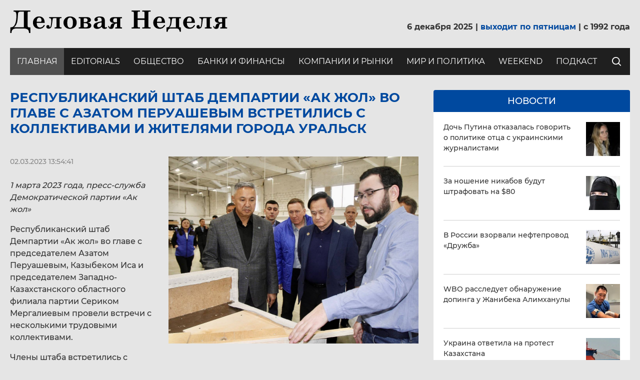

--- FILE ---
content_type: text/html; charset=UTF-8
request_url: https://dn.kz/news/archive/respublikanskiy-shtab-dempartii-ak-zhol-vo-glave-s-azatom-peruashevym-vstretilis-s-kollektivami-i-zh/
body_size: 19854
content:

<!DOCTYPE html>
<html lang="RU">
	<head>
		<!-- Global site tag (gtag.js) - Google Analytics -->
						<!-- /Global site tag (gtag.js) - Google Analytics -->

		<!-- Yandex.Metrika counter -->
				<noscript><div><img src="https://mc.yandex.ru/watch/65651719" style="position:absolute; left:-9999px;" alt="" /></div></noscript>
		<!-- /Yandex.Metrika counter -->

		<meta http-equiv="Content-Type" content="text/html; charset=UTF-8" />
<meta name="robots" content="index, follow" />
<meta name="keywords" content="Keywords" />
<meta name="description" content="Description" />
<script type="text/javascript" data-skip-moving="true">(function(w, d, n) {var cl = "bx-core";var ht = d.documentElement;var htc = ht ? ht.className : undefined;if (htc === undefined || htc.indexOf(cl) !== -1){return;}var ua = n.userAgent;if (/(iPad;)|(iPhone;)/i.test(ua)){cl += " bx-ios";}else if (/Windows/i.test(ua)){cl += ' bx-win';}else if (/Macintosh/i.test(ua)){cl += " bx-mac";}else if (/Linux/i.test(ua) && !/Android/i.test(ua)){cl += " bx-linux";}else if (/Android/i.test(ua)){cl += " bx-android";}cl += (/(ipad|iphone|android|mobile|touch)/i.test(ua) ? " bx-touch" : " bx-no-touch");cl += w.devicePixelRatio && w.devicePixelRatio >= 2? " bx-retina": " bx-no-retina";var ieVersion = -1;if (/AppleWebKit/.test(ua)){cl += " bx-chrome";}else if (/Opera/.test(ua)){cl += " bx-opera";}else if (/Firefox/.test(ua)){cl += " bx-firefox";}ht.className = htc ? htc + " " + cl : cl;})(window, document, navigator);</script>


<link href="/bitrix/js/ui/design-tokens/dist/ui.design-tokens.min.css?168016648122029" type="text/css"  rel="stylesheet" />
<link href="/bitrix/js/ui/fonts/opensans/ui.font.opensans.min.css?16801664632320" type="text/css"  rel="stylesheet" />
<link href="/bitrix/js/main/popup/dist/main.popup.bundle.min.css?168016662325089" type="text/css"  rel="stylesheet" />
<link href="/bitrix/css/main/themes/blue/style.min.css?1592213102331" type="text/css"  rel="stylesheet" />
<link href="/bitrix/cache/css/s1/dn_2020/page_9362f2889c50c43c988cabba41e08ccc/page_9362f2889c50c43c988cabba41e08ccc_v1.css?169461163845275" type="text/css"  rel="stylesheet" />
<link href="/bitrix/panel/main/popup.min.css?168016662320774" type="text/css"  rel="stylesheet" />
<link href="/bitrix/cache/css/s1/dn_2020/template_a217e3db5405e942bcd2d0c3196d72ca/template_a217e3db5405e942bcd2d0c3196d72ca_v1.css?1694611636246682" type="text/css"  data-template-style="true" rel="stylesheet" />







<meta http-equiv="X-UA-Compatible" content="IE=edge">
<meta name="viewport" content="width=device-width, initial-scale=1">
<link rel="shortcut icon" href="/favicon.ico" type="image/x-icon">



						
												
										
		<title>Республиканский штаб Демпартии «Ак жол» во главе с Азатом Перуашевым встретились с коллективами и жителями города Уральск  | Деловая неделя</title>
	</head>
	<body class="site">
		<div id="panel">
					</div>
		<div class="overlay"></div>
		<header class="hdr">
			<div class="container">
				<div class="row-top">
					<button class="navbar-toggler" type="button" data-toggle="collapse" data-target="#navbarSupportedContent" aria-controls="navbarSupportedContent" aria-expanded="false" aria-label="Toggle navigation">
						<span></span>
						<span></span>
						<span></span>
					</button>
					<div class="logo">
						<a href="/">
							<img src="/local/templates/dn_2020/imgs/logo-dn.svg">
						</a>
					</div>
					<div class="date">
							6 декабря 2025							| <span>выходит по пятницам</span> |
							c 1992 года
						</div>
				</div>
				<div class="row-btm">
					<nav class="navbar">
						<div class="collapse navbar-collapse navbar-expand-lg" id="navbarSupportedContent">
							<button class="navbar-toggler close" type="button" data-toggle="collapse" data-target="#navbarSupportedContent" aria-controls="navbarSupportedContent" aria-expanded="false" aria-label="Toggle navigation"></button>
							<!--'start_frame_cache_LkGdQn'-->
	<ul class="navbar-nav">
									<li class="nav-item active">
					<a href="/" class="nav-link">
						Главная					</a>
				</li>
												<li class="nav-item">
					<a href="/news/editorials/" class="nav-link">
						Editorials					</a>
				</li>
												<li class="nav-item">
					<a href="/news/society/" class="nav-link">
						Общество					</a>
				</li>
												<li class="nav-item">
					<a href="/news/banks-and-finance/" class="nav-link">
						Банки и финансы					</a>
				</li>
												<li class="nav-item">
					<a href="/news/companies-and-market/" class="nav-link">
						Компании и рынки					</a>
				</li>
												<li class="nav-item">
					<a href="/news/world-and-politics/" class="nav-link">
						Мир и политика					</a>
				</li>
												<li class="nav-item">
					<a href="/news/weekend/" class="nav-link">
						Weekend					</a>
				</li>
												<li class="nav-item">
					<a href="/аудио" class="nav-link">
						подкаст					</a>
				</li>
						</ul>
<!--'end_frame_cache_LkGdQn'-->							<div class="form-search-wrap">
	<button id="btn-srch-open-hdr" type="button">
		<i class="ico ico_search"></i>
	</button>
	<form id="form-srch-hdr" action="/search/index.php">
					<input type="search" name="q" value="" class="form-control" aria-label="Search" placeholder="Поиск" />
				<button id="btn-srch-submit-hdr" type="submit" name="s" value="Поиск">
			<i class="fa fa-search"></i>
		</button>
	</form>
</div>						</div>
					</nav>
				</div>
			</div>
		</header>

		<div class="bdr">
			<div class="container">
				<div class="row">
					<div class="col-md-7 col-lg-8">
						<div class="main">
																						<h1>Республиканский штаб Демпартии «Ак жол» во главе с Азатом Перуашевым встретились с коллективами и жителями города Уральск </h1>
							
<div class='row'>
	<div class='col-xs-12'>
		
<div class="news-det">
			<div class="news-det__img-wrap">
			<a href="/upload/iblock/454/45448bee3a9cc55cda26ec0b357588d9.jpg" data-fancybox="gallery">
				<img src="/upload/iblock/454/45448bee3a9cc55cda26ec0b357588d9.jpg">
			</a>
		</div>
						<div class="news-det__date-num-wrap">
							<div class="news-det__date">
					02.03.2023 13:54:41				</div>
								</div>
		<div class="news-det__txt">
		<p>
 <i>1 марта 2023 года, пресс-служба Демократической партии «Ак жол»</i>
</p>
<p>
	 Республиканский штаб Демпартии «Ак жол» во главе с председателем Азатом Перуашевым, Казыбеком Иса и председателем Западно-Казахстанского областного филиала партии Сериком Мергалиевым провели встречи с несколькими трудовыми коллективами.
</p>
<p>
	 Члены штаба встретились с коллективом крупнейшего в области мебельного цеха «Модисал». Руководитель предприятия Алихан Жумашев, который трудоустроил около шестидесяти человек и начал свою профессию с нуля, является кандидатом в депутаты городского маслихата по одномандатному округу от Демпартии «Ак жол». На сегодняшний день предприятие намерено поставлять свою продукцию не только по республике, но и в пять соседних с Уральском областей РФ. Ознакомившись с работой цеха, кандидаты ответили на вопросы собравшихся. Молодые работники интересовались вопросами открытия собственного дела, роста цен на продукты питания. Также была поднята тема доступного жилья для молодежи, переезжающей из села. Председатель партии отметил, что Демпартия «Ак жол» предлагает ввести патенты для малого бизнеса, и увеличить критерии патента. Сдержать рост цен через насыщение рынка отечественными товарами. Касательно доступного жилья для молодежи фракция «Ак жол» ранее поднимала вопрос обеспечения молодежи доступным жильем в своих депутатских запросах. Тогда, озвучивая запрос, председатель партии предложил строить жилье небольшого размера и расположить на первых этажах учебные центры, швейные цеха либо мастерские. Таким образом, обеспечить молодежь жильем и открыть для них источники работы.
</p>
<p>
	 «Акжоловцы» пожелали молодому предпринимателю успехов в предстоящих выборах и отметили, что работа партии по поддержке бизнеса будет продолжена и в дальнейшем.
</p>
<p>
	 В этот же день члены штаба посетили Уральский трансформаторный завод.
</p>
<p>
	 Крупнейшее предприятие, в котором работает около 250 человек в смену, является одним из уникальных предприятий по производству трансформаторов в стране. Завод, имеет тесные связи с дальним и ближним зарубежьем, экспортирует свою продукцию. Лидер Демпартии отметил большой вклад таких современных, технологичных заводов в экономику страны, подчеркнув, что государство должно их всесторонне поддерживать.
</p>
<p>
 <img src="/upload/medialibrary/4d4/4d400f139f768bec004ffb1929654665.png"><br>
</p>
<p>
	 В своем выступлении Казыбек Иса подчеркнул, что «в стране, где торжествуют национальные интересы, развитие профессии является закономерным. Для этого нужно активно участвовать в выборах и голосовать».
</p>
<p>
	 В ходе открытой беседы члены штаба ответили на вопросы работников. Большинство участников встречи-молодые люди. Собравшихся интересовали такие темы, как обеспечение жильем молодежи из села, возврат вывезенных коррупционерами средств, снижение кредитных процентов, стабильность цен на продукты питания.
</p>
<p>
	 После этого члены Республиканского штаба посетили крупный торгово-развлекательный центр в Уральске «Сити центр».
</p>
<p>
 <img src="/upload/medialibrary/271/271a741793cced7bf2ceb412300301f3.png"><br>
</p>
<p>
	 «Сити центр», расположенный в центре города, в настоящее время предоставляет торговые места 350 предпринимателям и обеспечивает работой около 300 человек.
</p>
<p>
	 Встреча началась с песни Виктора Цоя «Мы ждем перемен». Веру собравшихся в перемены можно было увидеть в их бурных аплодисментах.
</p>
<p>
	 Азат Перуашев и Казыбек Иса ознакомили собравшихся с основными направлениями политической программы партии, рассказали о проделанной работе в парламенте, о позиции и&nbsp;инициативах Демпартии «Ак жол».&nbsp;
</p>
<p>
	 Молодые предприниматели получили ответы на волнующие их вопросы и высказали свои предложения.
</p>
<p>
	 Представители штаба призвали общественность города Уральск сделать осознанный выбор и вместе развивать Казахстан.
</p>
<p>
	 В завершении поездки кандидаты от Демпартии «Ак жол» провели встречу с интеллигенцией в Центре культуры и искусства имени Кадыра Мырза Али.
</p>
<p>
	 Встречу провел член Республиканского штаба «Ак жол», поэт, общественный деятель, кандидат в депутаты мажилиса парламента РК Казыбек Иса.
</p>
<p>
	 Директор Центра Бауыржан Халиолла отметил работу поэта по поиску решения проблемных вопросов страны и вклад в развитие и защиту государственного языка.
</p>
<p>
	 - Мы с председателем партии «Ак жол» Азатом Перуашевым приехали в Уральск и провели встречи с рабочими коллективами. В регионе очень много людей, внесших особый вклад в духовность нации. Я решил, что должен приехать в Западно-Казахстанскую область и познакомиться с центром Кадыр Мырза Али. У любого государства должен быть государственный язык. "Знание государственного языка-долг и обязанность каждого гражданина Казахстана",-сказал президент РК Касым-Жомарт Токаев. Наша задача-принять закон о языке, - сказал Казыбек Иса.
</p>
<p>
	 Бауыржан Ергенович выразил слова благодарности и остановился на проектах-планах, реализуемых в центре. В конце мероприятия по просьбе собравшихся Казыбек Иса прочитал стихотворение «Шыңғырлаудағы шырайлым».
</p>
<p>
	 Также лидер партии Азат Перуашев и Казыбек Иса побывали в гостях программы «Өзекті» республиканского канала ТДК42 и в прямом эфире ответили на вопросы ведущих и зрителей.
</p>
<p>
	 Члены Республиканского штаба Демократической партии «Ак жол» продолжат встречи с избирателями в Актюбинской области.
</p>
<p>
 <b><i>Оплачено из средств избирательного фонда ДПК «Ак жол»</i></b>
</p>	</div>
	
<div class="yandex-share-panel ar_al_left">
			<div class="ya-share-text-wrap">
			Если Вам понравилась статья, то пожалуйста, поделитесь с друзьями в социальных сетях:		</div>
		<div class="ya-share-wrap">
		<div class="ya-share2" data-services="facebook,telegram,twitter,whatsapp,linkedin"  ></div>
	</div>
</div>	

	<button type="button" id="btn-show-comments-nd">Показать комментарии</button>
	<div class="comments">
			<div id="soc_comments_div_3110" class="bx_soc_comments_div bx_important bx_blue">
				<div id="soc_comments_3110" class="bx-catalog-tab-section-container">
									<div id="soc_comments_3110BLOG" class="title">
							Комментарии						</div>
									<div id="soc_comments_3110BLOG_cont" class="tab-off"><div id="bx-cat-soc-comments-blg_3110">Загрузка комментариев...</div></div>		</div>
			</div>

			</div>
</div>

<div class="bx-catalog-element bx-blue" id="bx_117848907_3110">
	<div class="container-fluid">
		<div class="row">
			<div class="col-md-6 col-sm-12">
				<div class="product-item-detail-slider-container" id="bx_117848907_3110_big_slider">
					<span class="product-item-detail-slider-close" data-entity="close-popup"></span>
					<div class="product-item-detail-slider-block
						"
						data-entity="images-slider-block">
						<div class="product-item-detail-slider-images-container" data-entity="images-container"></div>
					</div>
				</div>
			</div>
		</div>
		<div class="row">
			<div class="col-xs-12">
							</div>
		</div>
	</div>

	<meta itemprop="name" content="Республиканский штаб Демпартии «Ак жол» во главе с Азатом Перуашевым встретились с коллективами и жителями города Уральск " />
	<meta itemprop="category" content="" />
			<span itemprop="offers" itemscope itemtype="http://schema.org/Offer">
			<meta itemprop="price" content="" />
			<meta itemprop="priceCurrency" content="" />
			<link itemprop="availability" href="http://schema.org/OutOfStock" />
		</span>
		</div>
			</div>
	</div>

					</div>
				</div>
					<div class="col-md-5 col-lg-4">
						<div class="sidebar">
							<div class="news">
								<div class="news__title">
									<h5>Новости</h5>
								</div>
							</div>
							
<div class="catalog-section bx-blue" data-entity="container-19gv86">
			<!-- items-container -->
					<div class="product-item-line-list" data-entity="items-row" data-item-count="0">
											<div class="product-item-line-card">
								
	<div class="product-item-container"
		id="bx_3966226736_5970_7e1b8e3524755c391129a9d7e6f2d206" data-entity="item">
		

	<a href="/news/novosti/doch-putina-otkazalas-govorit-o-politike-ottsa-s-ukrainskimi-zhurnalistami/" title="Дочь Путина отказалась говорить о политике отца с украинскими журналистами" class="product-item">
		<div class="product-item-text">
			Дочь Путина отказалась говорить о политике отца с украинскими журналистами		</div>
								<div class="product-item-image-wrapper">
				<img src="/upload/resize_cache/iblock/44c/136_136_1/6169c5r3byn09x4l77k0e4rdkj9satlc.jpg">
			</div>
			</a>
			</div>
								</div>
									</div>
		
											<div class="product-item-line-list" data-entity="items-row" data-item-count="1">
											<div class="product-item-line-card">
								
	<div class="product-item-container"
		id="bx_3966226736_5968_362ce596257894d11ab5c1d73d13c755" data-entity="item">
		

	<a href="/news/novosti/za-noshenie-nikabov-budut-shtrafovat-na-80/" title="За ношение никабов будут штрафовать на $80" class="product-item">
		<div class="product-item-text">
			За ношение никабов будут штрафовать на $80		</div>
								<div class="product-item-image-wrapper">
				<img src="/upload/resize_cache/iblock/30e/136_136_1/9bz9wubsv1r1cv542gcrrx130ot823iy.jpg">
			</div>
			</a>
			</div>
								</div>
									</div>
		
											<div class="product-item-line-list" data-entity="items-row" data-item-count="2">
											<div class="product-item-line-card">
								
	<div class="product-item-container"
		id="bx_3966226736_5967_c80764dfaf26ca80162484593ec7c29b" data-entity="item">
		

	<a href="/news/novosti/v-rossii-vzorvali-nefteprovod-druzhba/" title="В России взорвали нефтепровод «Дружба»" class="product-item">
		<div class="product-item-text">
			В России взорвали нефтепровод «Дружба»		</div>
								<div class="product-item-image-wrapper">
				<img src="/upload/resize_cache/iblock/63c/136_136_1/lifwn1h7vj3x39a4fw8g2z1pqwzp8pr5.jpg">
			</div>
			</a>
			</div>
								</div>
									</div>
		
											<div class="product-item-line-list" data-entity="items-row" data-item-count="3">
											<div class="product-item-line-card">
								
	<div class="product-item-container"
		id="bx_3966226736_5966_d0fb066f64e2309c4b241a491f76c62e" data-entity="item">
		

	<a href="/news/novosti/wbo-rassleduet-obnaruzhenie-dopinga-u-zhanibeka-alimkhanuly/" title="WBO расследует обнаружение допинга у Жанибека Алимханулы" class="product-item">
		<div class="product-item-text">
			WBO расследует обнаружение допинга у Жанибека Алимханулы		</div>
								<div class="product-item-image-wrapper">
				<img src="/upload/resize_cache/iblock/6ac/136_136_1/xkq3it3ukkitz2lah7mp111h4c0vev4x.jpeg">
			</div>
			</a>
			</div>
								</div>
									</div>
		
											<div class="product-item-line-list" data-entity="items-row" data-item-count="4">
											<div class="product-item-line-card">
								
	<div class="product-item-container"
		id="bx_3966226736_5962_8e8f6cea7f5e44ced2966cbefca3ecfa" data-entity="item">
		

	<a href="/news/novosti/ukraina-otvetila-na-protest-kazakhstana/" title="Украина ответила на протест Казахстана" class="product-item">
		<div class="product-item-text">
			Украина ответила на протест Казахстана		</div>
								<div class="product-item-image-wrapper">
				<img src="/upload/resize_cache/iblock/cff/136_136_1/lb06cdj32ba0aay32qfasz3m2qda2wqm.jpg">
			</div>
			</a>
			</div>
								</div>
									</div>
		
							<div class="adv adv_news">
									</div>
											<div class="product-item-line-list" data-entity="items-row" data-item-count="5">
											<div class="product-item-line-card">
								
	<div class="product-item-container"
		id="bx_3966226736_5961_0f73996d13437b0b91038138616a89fe" data-entity="item">
		

	<a href="/news/novosti/ryadom-s-bazoy-raketnykh-voysk-pod-orenburgom-proizoshyel-vzryv/" title="Рядом с базой ракетных войск под Оренбургом произошёл взрыв" class="product-item">
		<div class="product-item-text">
			Рядом с базой ракетных войск под Оренбургом произошёл взрыв		</div>
								<div class="product-item-image-wrapper">
				<img src="/upload/resize_cache/iblock/601/136_136_1/qec69fb42pn6wje7yw2v68fjm02ss3fh.webp">
			</div>
			</a>
			</div>
								</div>
									</div>
		
											<div class="product-item-line-list" data-entity="items-row" data-item-count="6">
											<div class="product-item-line-card">
								
	<div class="product-item-container"
		id="bx_3966226736_5960_ec5d0e2cff91ab20debac17d8febe5be" data-entity="item">
		

	<a href="/news/novosti/podryv-dvukh-tankerov-rossiyskogo-tenevogo-flota-operatsiya-sbu/" title="Подрыв двух танкеров российского &quot;теневого флота&quot; - операция СБУ" class="product-item">
		<div class="product-item-text">
			Подрыв двух танкеров российского &quot;теневого флота&quot; - операция СБУ		</div>
								<div class="product-item-image-wrapper">
				<img src="/upload/resize_cache/iblock/b36/136_136_1/uq02j18lvlk51uk43puk6fjl6c9wauyt.jpg">
			</div>
			</a>
			</div>
								</div>
									</div>
		
											<div class="product-item-line-list" data-entity="items-row" data-item-count="7">
											<div class="product-item-line-card">
								
	<div class="product-item-container"
		id="bx_3966226736_5959_e7e5a53fd4b76e4dce4f311b34c340d4" data-entity="item">
		

	<a href="/news/novosti/obekt-perekachki-kazakhstanskoy-nefti-poluchil-znachitelnye-povrezhdeniya-posle-ataki/" title="Объект перекачки казахстанской нефти получил значительные повреждения после атаки" class="product-item">
		<div class="product-item-text">
			Объект перекачки казахстанской нефти получил значительные повреждения после атаки		</div>
								<div class="product-item-image-wrapper">
				<img src="/upload/resize_cache/iblock/65e/136_136_1/p1ac5fi9pkskncjb4q2v4qq9fkse52xe.jpeg">
			</div>
			</a>
			</div>
								</div>
									</div>
		
											<div class="product-item-line-list" data-entity="items-row" data-item-count="8">
											<div class="product-item-line-card">
								
	<div class="product-item-container"
		id="bx_3966226736_5952_4acf0f176831c66031059fe22bcc4d9c" data-entity="item">
		

	<a href="/news/novosti/kamni-zagovorili/" title="Камни заговорили" class="product-item">
		<div class="product-item-text">
			Камни заговорили		</div>
								<div class="product-item-image-wrapper">
				<img src="/upload/resize_cache/iblock/dd5/136_136_1/ai7naevazh3fb35kgbnpnhpjo6q8hw2t.jpg">
			</div>
			</a>
			</div>
								</div>
									</div>
		
														<button id="btn-collapse-news-sb" type="button" data-toggle="collapse" data-target="#collapseNews" aria-expanded="false" aria-controls="collapseNews" class="collapsed"></button>
			</div>
						<!-- items-container -->
		</div>
<!-- component-end -->							<ul class="cnt-list">
								<li>
									<div class="adv">
										<p>
 <br>
</p>									</div>
								</li>
								<li>
									<div class="adv">
										<!-- <div id="blck-price-sb">
	<a href="#" class="btn btn-white">Скачать</a>
</div> -->									</div>
								</li>
								<li>
									<div class="adv">
										<div id="blck-archive-sb">
	<img src="/local/templates/dn_2020/imgs/adv-sidebar-mid-c.jpg">
	<a href="/news/archive/" class="btn btn-white">Перейти в архив</a>
</div>									</div>
								</li>
								<li>
									<div class="adv">
										<p>
	<br>
</p>									</div>
								</li>
							</ul>
						</div>
					</div>
				</div>
							</div>
		</div>
		<footer class="ftr">
			<div class="container">
				<div class="row">
					<div class="col-lg-8 col-l">
						<div class="row">
							<div class="col-sm-6 col-md-3">
								<nav class="navbar navbar_l">
									<!--'start_frame_cache_XEVOpk'-->
	<ul class="navbar-nav">
									<li class="nav-item active">
					<a href="/" class="nav-link">
						Главная					</a>
				</li>
												<li class="nav-item">
					<a href="/news/editorials/" class="nav-link">
						Editorials					</a>
				</li>
												<li class="nav-item">
					<a href="/news/society/" class="nav-link">
						Общество					</a>
				</li>
												<li class="nav-item">
					<a href="/news/banks-and-finance/" class="nav-link">
						Банки и финансы					</a>
				</li>
												<li class="nav-item">
					<a href="" class="nav-link">
						Финотчетность					</a>
				</li>
						</ul>
<!--'end_frame_cache_XEVOpk'-->								</nav>
							</div>
							<div class="col-sm-6 col-md-3">
								<nav class="navbar navbar_r">
									<!--'start_frame_cache_g8taYv'-->
	<ul class="navbar-nav">
									<li class="nav-item">
					<a href="/news/companies-and-market/" class="nav-link">
						Компании и рынки					</a>
				</li>
												<li class="nav-item">
					<a href="/news/world-and-politics/" class="nav-link">
						Мир и политика					</a>
				</li>
												<li class="nav-item">
					<a href="/news/weekend/" class="nav-link">
						Weekend					</a>
				</li>
						</ul>
<!--'end_frame_cache_g8taYv'-->									Скачать прайс								</nav>
							</div>
							<div class="col-sm-6 col-md-3">
								<h6>Контакты</h6>
								<ul class="ico-list ico-list_tel">
	<li>+7&nbsp;(705) 158 81 94</li>
	<li><br>
	</li>
</ul>
<ul class="ico-list ico-list_mail">
	<li> <a href="mailto:5dnweekly@gmail.com">5dnweekly@gmail.com</a> </li>
	<li> <a href="mailto:5dninfo@mail.ru">5dninfo@mail.ru</a> </li>
	<li> <a href="mailto:maildnkz@gmail.com">maildnkz@gmail.com</a> </li>
</ul>							</div>
							<div class="col-sm-6 col-md-3">
								<h6>Адрес</h6>
								<ul class="ico-list ico-list_address">
	<li>
	050002,&nbsp;Казахстан, г. Алматы, ул. Казыбек би, 50, офис 40</li>
</ul>							</div>
						</div>
						<div class="copyright">
													</div>
					</div>
					<div class="col-lg-4 col-r">
						<div class="subscribe">
													</div>
						<div class="flex">
							<div class="ym-info">
								<!-- Yandex.Metrika informer -->
								<a href="https://metrika.yandex.ru/stat/?id=65651719&amp;from=informer"
								target="_blank" rel="nofollow">
									<img src="https://informer.yandex.ru/informer/65651719/3_0_FFFFFFFF_FFFFFFFF_0_pageviews"
									style="width:88px; height:31px; border:0;" alt="Яндекс.Метрика" title="Яндекс.Метрика: данные за сегодня (просмотры, визиты и уникальные посетители)" class="ym-advanced-informer" data-cid="65651719" data-lang="ru" />
								</a>
								<!-- /Yandex.Metrika informer -->
							</div>
							<div>
								<div class="txt">Будьте в курсе событий</div>
								<br>
<br>							</div>
						</div>
					</div>
				</div>
			</div>
		</footer>
		<button type="button" id="btn-page-up"></button>
	<script async src="https://www.googletagmanager.com/gtag/js?id=UA-174451762-1"></script>
<script>
			window.dataLayer = window.dataLayer || [];
			function gtag(){dataLayer.push(arguments);}
			gtag('js', new Date());

			gtag('config', 'UA-174451762-1');
		</script>
<script type="text/javascript" >
			(function(m,e,t,r,i,k,a){m[i]=m[i]||function(){(m[i].a=m[i].a||[]).push(arguments)};
			m[i].l=1*new Date();k=e.createElement(t),a=e.getElementsByTagName(t)[0],k.async=1,k.src=r,a.parentNode.insertBefore(k,a)})
			(window, document, "script", "https://cdn.jsdelivr.net/npm/yandex-metrica-watch/tag.js", "ym");

			ym(65651719, "init", {
				clickmap:true,
				trackLinks:true,
				accurateTrackBounce:true
			});
		</script>
<script type="text/javascript">if(!window.BX)window.BX={};if(!window.BX.message)window.BX.message=function(mess){if(typeof mess==='object'){for(let i in mess) {BX.message[i]=mess[i];} return true;}};</script>
<script type="text/javascript">(window.BX||top.BX).message({'JS_CORE_LOADING':'Загрузка...','JS_CORE_NO_DATA':'- Нет данных -','JS_CORE_WINDOW_CLOSE':'Закрыть','JS_CORE_WINDOW_EXPAND':'Развернуть','JS_CORE_WINDOW_NARROW':'Свернуть в окно','JS_CORE_WINDOW_SAVE':'Сохранить','JS_CORE_WINDOW_CANCEL':'Отменить','JS_CORE_WINDOW_CONTINUE':'Продолжить','JS_CORE_H':'ч','JS_CORE_M':'м','JS_CORE_S':'с','JSADM_AI_HIDE_EXTRA':'Скрыть лишние','JSADM_AI_ALL_NOTIF':'Показать все','JSADM_AUTH_REQ':'Требуется авторизация!','JS_CORE_WINDOW_AUTH':'Войти','JS_CORE_IMAGE_FULL':'Полный размер'});</script><script type="text/javascript" src="/bitrix/js/main/core/core.min.js?1680166623220366"></script><script>BX.setJSList(['/bitrix/js/main/core/core_ajax.js','/bitrix/js/main/core/core_promise.js','/bitrix/js/main/polyfill/promise/js/promise.js','/bitrix/js/main/loadext/loadext.js','/bitrix/js/main/loadext/extension.js','/bitrix/js/main/polyfill/promise/js/promise.js','/bitrix/js/main/polyfill/find/js/find.js','/bitrix/js/main/polyfill/includes/js/includes.js','/bitrix/js/main/polyfill/matches/js/matches.js','/bitrix/js/ui/polyfill/closest/js/closest.js','/bitrix/js/main/polyfill/fill/main.polyfill.fill.js','/bitrix/js/main/polyfill/find/js/find.js','/bitrix/js/main/polyfill/matches/js/matches.js','/bitrix/js/main/polyfill/core/dist/polyfill.bundle.js','/bitrix/js/main/core/core.js','/bitrix/js/main/polyfill/intersectionobserver/js/intersectionobserver.js','/bitrix/js/main/lazyload/dist/lazyload.bundle.js','/bitrix/js/main/polyfill/core/dist/polyfill.bundle.js','/bitrix/js/main/parambag/dist/parambag.bundle.js']);
</script>
<script type="text/javascript">(window.BX||top.BX).message({'JS_CORE_LOADING':'Загрузка...','JS_CORE_NO_DATA':'- Нет данных -','JS_CORE_WINDOW_CLOSE':'Закрыть','JS_CORE_WINDOW_EXPAND':'Развернуть','JS_CORE_WINDOW_NARROW':'Свернуть в окно','JS_CORE_WINDOW_SAVE':'Сохранить','JS_CORE_WINDOW_CANCEL':'Отменить','JS_CORE_WINDOW_CONTINUE':'Продолжить','JS_CORE_H':'ч','JS_CORE_M':'м','JS_CORE_S':'с','JSADM_AI_HIDE_EXTRA':'Скрыть лишние','JSADM_AI_ALL_NOTIF':'Показать все','JSADM_AUTH_REQ':'Требуется авторизация!','JS_CORE_WINDOW_AUTH':'Войти','JS_CORE_IMAGE_FULL':'Полный размер'});</script>
<script type="text/javascript">(window.BX||top.BX).message({'LANGUAGE_ID':'ru','FORMAT_DATE':'DD.MM.YYYY','FORMAT_DATETIME':'DD.MM.YYYY HH:MI:SS','COOKIE_PREFIX':'BITRIX_SM','SERVER_TZ_OFFSET':'21600','UTF_MODE':'Y','SITE_ID':'s1','SITE_DIR':'/','USER_ID':'','SERVER_TIME':'1765028940','USER_TZ_OFFSET':'0','USER_TZ_AUTO':'Y','bitrix_sessid':'3318f012f0d25fd900427ef8881e5c3c'});</script><script type="text/javascript"  src="/bitrix/cache/js/s1/dn_2020/kernel_main/kernel_main_v1.js?1694611639152878"></script>
<script type="text/javascript" src="/bitrix/js/ui/dexie/dist/dexie3.bundle.min.js?168016646688295"></script>
<script type="text/javascript" src="/bitrix/js/main/core/core_ls.min.js?15922131027365"></script>
<script type="text/javascript" src="/bitrix/js/main/core/core_frame_cache.min.js?168016638611264"></script>
<script type="text/javascript" src="/bitrix/js/main/popup/dist/main.popup.bundle.min.js?168016661865492"></script>
<script type="text/javascript">BX.setJSList(['/bitrix/js/main/core/core_fx.js','/bitrix/js/main/pageobject/pageobject.js','/bitrix/js/main/core/core_window.js','/bitrix/js/main/session.js','/bitrix/js/main/date/main.date.js','/bitrix/js/main/core/core_date.js','/bitrix/js/main/utils.js','/local/templates/dn_2020/components/bitrix/catalog.element/.default/script.js','/local/templates/dn_2020/components/bitrix/catalog.comments/news-comments/script.js','/local/templates/dn_2020/libs/jquery/jquery.min.js','/local/templates/dn_2020/libs/bootstrap/js/bootstrap.bundle.min.js','/local/templates/dn_2020/plugins/slick-slider/js/slick.min.js','/local/templates/dn_2020/plugins/fancybox/jquery.fancybox.min.js','/local/templates/dn_2020/js/custom.js','/local/templates/dn_2020/components/bitrix/catalog.section/news-sidebar/script.js','/local/templates/dn_2020/components/bitrix/catalog.item/news-sidebar/script.js']);</script>
<script type="text/javascript">BX.setCSSList(['/local/templates/dn_2020/components/bitrix/catalog/news/style.css','/local/templates/dn_2020/components/bitrix/catalog.element/.default/style.css','/local/templates/dn_2020/components/bitrix/catalog.comments/news-comments/style.css','/bitrix/components/bitrix/blog/templates/.default/style.css','/bitrix/components/bitrix/blog/templates/.default/themes/green/style.css','/local/templates/dn_2020/components/bitrix/catalog.comments/news-comments/themes/blue/style.css','/local/templates/dn_2020/components/bitrix/catalog.element/.default/themes/blue/style.css','/local/templates/dn_2020/css/normalize.css','/local/templates/dn_2020/css/font-awesome.min.css','/local/templates/dn_2020/libs/bootstrap/css/bootstrap.min.css','/local/templates/dn_2020/plugins/slick-slider/css/slick.css','/local/templates/dn_2020/plugins/fancybox/jquery.fancybox.min.css','/local/templates/dn_2020/css/custom.css','/local/templates/dn_2020/components/bitrix/menu/nav-menu/style.css','/local/templates/dn_2020/components/bitrix/catalog.item/news-sidebar/style.css','/local/templates/dn_2020/components/bitrix/catalog.section/news-sidebar/themes/blue/style.css']);</script>
<script type="text/javascript"  src="/bitrix/cache/js/s1/dn_2020/template_7f63f93d6cde3fe3c60999c25c82fbe5/template_7f63f93d6cde3fe3c60999c25c82fbe5_v1.js?1694611636332621"></script>
<script type="text/javascript"  src="/bitrix/cache/js/s1/dn_2020/page_3d0c8c0ac5c6669da039138c1172082e/page_3d0c8c0ac5c6669da039138c1172082e_v1.js?169461163865450"></script>
<script type="text/javascript">var _ba = _ba || []; _ba.push(["aid", "3c41d452b35003fa6e706e3a84a0d5f7"]); _ba.push(["host", "dn.kz"]); (function() {var ba = document.createElement("script"); ba.type = "text/javascript"; ba.async = true;ba.src = (document.location.protocol == "https:" ? "https://" : "http://") + "bitrix.info/ba.js";var s = document.getElementsByTagName("script")[0];s.parentNode.insertBefore(ba, s);})();</script>


<script src="//yastatic.net/es5-shims/0.0.2/es5-shims.min.js"></script>
<script src="//yastatic.net/share2/share.js"></script>


<script type="text/javascript">
		var obCatalogComments_3110 = new JCCatalogSocnetsComments({'serviceList':{'blog':true},'settings':{'blog':{'ajaxUrl':'/local/templates/dn_2020/components/bitrix/catalog.comments/news-comments/ajax.php?IBLOCK_ID=1&ELEMENT_ID=3110&SITE_ID=s1','ajaxParams':[],'contID':'bx-cat-soc-comments-blg_3110'}},'tabs':{'activeTabId':'BLOG','tabsContId':'soc_comments_3110','tabList':['BLOG']}});
	</script>

<script>
	BX.message({
		ECONOMY_INFO_MESSAGE: 'Скидка #ECONOMY#',
		TITLE_ERROR: 'Ошибка',
		TITLE_BASKET_PROPS: 'Свойства товара, добавляемые в корзину',
		BASKET_UNKNOWN_ERROR: 'Неизвестная ошибка при добавлении товара в корзину',
		BTN_SEND_PROPS: 'Выбрать',
		BTN_MESSAGE_BASKET_REDIRECT: 'Перейти в корзину',
		BTN_MESSAGE_CLOSE: 'Закрыть',
		BTN_MESSAGE_CLOSE_POPUP: 'Продолжить покупки',
		TITLE_SUCCESSFUL: 'Товар добавлен в корзину',
		COMPARE_MESSAGE_OK: 'Товар добавлен в список сравнения',
		COMPARE_UNKNOWN_ERROR: 'При добавлении товара в список сравнения произошла ошибка',
		COMPARE_TITLE: 'Сравнение товаров',
		BTN_MESSAGE_COMPARE_REDIRECT: 'Перейти в список сравнения',
		PRODUCT_GIFT_LABEL: 'Подарок',
		PRICE_TOTAL_PREFIX: 'на сумму',
		RELATIVE_QUANTITY_MANY: 'много',
		RELATIVE_QUANTITY_FEW: 'мало',
		SITE_ID: 's1'
	});

	var obbx_117848907_3110 = new JCCatalogElement({'CONFIG':{'USE_CATALOG':false,'SHOW_QUANTITY':false,'SHOW_PRICE':false,'SHOW_DISCOUNT_PERCENT':false,'SHOW_OLD_PRICE':false,'USE_PRICE_COUNT':false,'DISPLAY_COMPARE':false,'MAIN_PICTURE_MODE':['POPUP'],'ADD_TO_BASKET_ACTION':['BUY'],'SHOW_CLOSE_POPUP':false,'SHOW_MAX_QUANTITY':'N','RELATIVE_QUANTITY_FACTOR':'5','TEMPLATE_THEME':'blue','USE_STICKERS':true,'USE_SUBSCRIBE':false,'SHOW_SLIDER':'N','SLIDER_INTERVAL':'5000','ALT':'Республиканский штаб Демпартии «Ак жол» во главе с Азатом Перуашевым встретились с коллективами и жителями города Уральск ','TITLE':'Республиканский штаб Демпартии «Ак жол» во главе с Азатом Перуашевым встретились с коллективами и жителями города Уральск ','MAGNIFIER_ZOOM_PERCENT':'200','USE_ENHANCED_ECOMMERCE':'N','DATA_LAYER_NAME':'','BRAND_PROPERTY':''},'VISUAL':{'ID':'bx_117848907_3110','DISCOUNT_PERCENT_ID':'bx_117848907_3110_dsc_pict','STICKER_ID':'bx_117848907_3110_sticker','BIG_SLIDER_ID':'bx_117848907_3110_big_slider','BIG_IMG_CONT_ID':'bx_117848907_3110_bigimg_cont','SLIDER_CONT_ID':'bx_117848907_3110_slider_cont','OLD_PRICE_ID':'bx_117848907_3110_old_price','PRICE_ID':'bx_117848907_3110_price','DISCOUNT_PRICE_ID':'bx_117848907_3110_price_discount','PRICE_TOTAL':'bx_117848907_3110_price_total','SLIDER_CONT_OF_ID':'bx_117848907_3110_slider_cont_','QUANTITY_ID':'bx_117848907_3110_quantity','QUANTITY_DOWN_ID':'bx_117848907_3110_quant_down','QUANTITY_UP_ID':'bx_117848907_3110_quant_up','QUANTITY_MEASURE':'bx_117848907_3110_quant_measure','QUANTITY_LIMIT':'bx_117848907_3110_quant_limit','BUY_LINK':'bx_117848907_3110_buy_link','ADD_BASKET_LINK':'bx_117848907_3110_add_basket_link','BASKET_ACTIONS_ID':'bx_117848907_3110_basket_actions','NOT_AVAILABLE_MESS':'bx_117848907_3110_not_avail','COMPARE_LINK':'bx_117848907_3110_compare_link','TREE_ID':'bx_117848907_3110_skudiv','DISPLAY_PROP_DIV':'bx_117848907_3110_sku_prop','DISPLAY_MAIN_PROP_DIV':'bx_117848907_3110_main_sku_prop','OFFER_GROUP':'bx_117848907_3110_set_group_','BASKET_PROP_DIV':'bx_117848907_3110_basket_prop','SUBSCRIBE_LINK':'bx_117848907_3110_subscribe','TABS_ID':'bx_117848907_3110_tabs','TAB_CONTAINERS_ID':'bx_117848907_3110_tab_containers','SMALL_CARD_PANEL_ID':'bx_117848907_3110_small_card_panel','TABS_PANEL_ID':'bx_117848907_3110_tabs_panel'},'PRODUCT_TYPE':'','PRODUCT':{'ID':'3110','ACTIVE':'Y','PICT':{'ID':'4857','SRC':'/upload/iblock/454/45448bee3a9cc55cda26ec0b357588d9.jpg','WIDTH':'1000','HEIGHT':'748'},'NAME':'Республиканский штаб Демпартии «Ак жол» во главе с Азатом Перуашевым встретились с коллективами и жителями города Уральск ','SUBSCRIPTION':true,'ITEM_PRICE_MODE':'','ITEM_PRICES':[],'ITEM_PRICE_SELECTED':'','ITEM_QUANTITY_RANGES':[],'ITEM_QUANTITY_RANGE_SELECTED':'','ITEM_MEASURE_RATIOS':[],'ITEM_MEASURE_RATIO_SELECTED':'','SLIDER_COUNT':'1','SLIDER':[{'ID':'4857','SRC':'/upload/iblock/454/45448bee3a9cc55cda26ec0b357588d9.jpg','WIDTH':'1000','HEIGHT':'748'}],'CAN_BUY':false,'CHECK_QUANTITY':'','QUANTITY_FLOAT':false,'MAX_QUANTITY':'','STEP_QUANTITY':'','CATEGORY':''},'BASKET':{'ADD_PROPS':true,'QUANTITY':'quantity','PROPS':'prop','EMPTY_PROPS':true,'BASKET_URL':'/personal/basket.php','ADD_URL_TEMPLATE':'/news/archive/respublikanskiy-shtab-dempartii-ak-zhol-vo-glave-s-azatom-peruashevym-vstretilis-s-kollektivami-i-zh/?action=ADD2BASKET&id=#ID#','BUY_URL_TEMPLATE':'/news/archive/respublikanskiy-shtab-dempartii-ak-zhol-vo-glave-s-azatom-peruashevym-vstretilis-s-kollektivami-i-zh/?action=BUY&id=#ID#'}});
</script>
<script>
		BX.ready(BX.defer(function(){
			if (!!window.obbx_117848907_3110)
			{
				window.obbx_117848907_3110.allowViewedCount(true);
			}
		}));
	</script>

<script>
		  var obbx_3966226736_5970_7e1b8e3524755c391129a9d7e6f2d206 = new JCCatalogItem({'PRODUCT_TYPE':'','SHOW_QUANTITY':false,'SHOW_ADD_BASKET_BTN':false,'SHOW_BUY_BTN':true,'SHOW_ABSENT':true,'SHOW_OLD_PRICE':false,'ADD_TO_BASKET_ACTION':'ADD','SHOW_CLOSE_POPUP':false,'SHOW_DISCOUNT_PERCENT':false,'DISPLAY_COMPARE':false,'BIG_DATA':false,'TEMPLATE_THEME':'blue','VIEW_MODE':'LINE','USE_SUBSCRIBE':false,'PRODUCT':{'ID':'5970','NAME':'Дочь Путина отказалась говорить о политике отца с украинскими журналистами','DETAIL_PAGE_URL':'/news/novosti/doch-putina-otkazalas-govorit-o-politike-ottsa-s-ukrainskimi-zhurnalistami/','PICT':{'ID':'10077','SRC':'/upload/iblock/902/1j1pj9dc7o9d2yp85ksaxn4qnku3hl7b.jpg','WIDTH':'992','HEIGHT':'558'},'CAN_BUY':false,'CHECK_QUANTITY':'','MAX_QUANTITY':'0','STEP_QUANTITY':'','QUANTITY_FLOAT':false,'ITEM_PRICE_MODE':'','ITEM_PRICES':[],'ITEM_PRICE_SELECTED':'','ITEM_QUANTITY_RANGES':[],'ITEM_QUANTITY_RANGE_SELECTED':'','ITEM_MEASURE_RATIOS':[],'ITEM_MEASURE_RATIO_SELECTED':'','MORE_PHOTO':'','MORE_PHOTO_COUNT':''},'BASKET':{'ADD_PROPS':true,'QUANTITY':'quantity','PROPS':'prop','EMPTY_PROPS':true,'BASKET_URL':'/personal/basket.php','ADD_URL_TEMPLATE':'/news/archive/respublikanskiy-shtab-dempartii-ak-zhol-vo-glave-s-azatom-peruashevym-vstretilis-s-kollektivami-i-zh/?action=ADD2BASKET&id=#ID#','BUY_URL_TEMPLATE':'/news/archive/respublikanskiy-shtab-dempartii-ak-zhol-vo-glave-s-azatom-peruashevym-vstretilis-s-kollektivami-i-zh/?action=BUY&id=#ID#'},'VISUAL':{'ID':'bx_3966226736_5970_7e1b8e3524755c391129a9d7e6f2d206','PICT_ID':'bx_3966226736_5970_7e1b8e3524755c391129a9d7e6f2d206_secondpict','PICT_SLIDER_ID':'bx_3966226736_5970_7e1b8e3524755c391129a9d7e6f2d206_pict_slider','QUANTITY_ID':'bx_3966226736_5970_7e1b8e3524755c391129a9d7e6f2d206_quantity','QUANTITY_UP_ID':'bx_3966226736_5970_7e1b8e3524755c391129a9d7e6f2d206_quant_up','QUANTITY_DOWN_ID':'bx_3966226736_5970_7e1b8e3524755c391129a9d7e6f2d206_quant_down','PRICE_ID':'bx_3966226736_5970_7e1b8e3524755c391129a9d7e6f2d206_price','PRICE_OLD_ID':'bx_3966226736_5970_7e1b8e3524755c391129a9d7e6f2d206_price_old','PRICE_TOTAL_ID':'bx_3966226736_5970_7e1b8e3524755c391129a9d7e6f2d206_price_total','BUY_ID':'bx_3966226736_5970_7e1b8e3524755c391129a9d7e6f2d206_buy_link','BASKET_PROP_DIV':'bx_3966226736_5970_7e1b8e3524755c391129a9d7e6f2d206_basket_prop','BASKET_ACTIONS_ID':'bx_3966226736_5970_7e1b8e3524755c391129a9d7e6f2d206_basket_actions','NOT_AVAILABLE_MESS':'bx_3966226736_5970_7e1b8e3524755c391129a9d7e6f2d206_not_avail','COMPARE_LINK_ID':'bx_3966226736_5970_7e1b8e3524755c391129a9d7e6f2d206_compare_link','SUBSCRIBE_ID':'bx_3966226736_5970_7e1b8e3524755c391129a9d7e6f2d206_subscribe'},'PRODUCT_DISPLAY_MODE':'N','USE_ENHANCED_ECOMMERCE':'N','DATA_LAYER_NAME':'dataLayer','BRAND_PROPERTY':''});
		</script>
<script>
		  var obbx_3966226736_5968_362ce596257894d11ab5c1d73d13c755 = new JCCatalogItem({'PRODUCT_TYPE':'','SHOW_QUANTITY':false,'SHOW_ADD_BASKET_BTN':false,'SHOW_BUY_BTN':true,'SHOW_ABSENT':true,'SHOW_OLD_PRICE':false,'ADD_TO_BASKET_ACTION':'ADD','SHOW_CLOSE_POPUP':false,'SHOW_DISCOUNT_PERCENT':false,'DISPLAY_COMPARE':false,'BIG_DATA':false,'TEMPLATE_THEME':'blue','VIEW_MODE':'LINE','USE_SUBSCRIBE':false,'PRODUCT':{'ID':'5968','NAME':'За ношение никабов будут штрафовать на $80','DETAIL_PAGE_URL':'/news/novosti/za-noshenie-nikabov-budut-shtrafovat-na-80/','PICT':{'ID':'10075','SRC':'/upload/iblock/22b/s1r6l448i7kv82lsa12dfv7v9ac0i034.jpg','WIDTH':'1200','HEIGHT':'560'},'CAN_BUY':false,'CHECK_QUANTITY':'','MAX_QUANTITY':'0','STEP_QUANTITY':'','QUANTITY_FLOAT':false,'ITEM_PRICE_MODE':'','ITEM_PRICES':[],'ITEM_PRICE_SELECTED':'','ITEM_QUANTITY_RANGES':[],'ITEM_QUANTITY_RANGE_SELECTED':'','ITEM_MEASURE_RATIOS':[],'ITEM_MEASURE_RATIO_SELECTED':'','MORE_PHOTO':'','MORE_PHOTO_COUNT':''},'BASKET':{'ADD_PROPS':true,'QUANTITY':'quantity','PROPS':'prop','EMPTY_PROPS':true,'BASKET_URL':'/personal/basket.php','ADD_URL_TEMPLATE':'/news/archive/respublikanskiy-shtab-dempartii-ak-zhol-vo-glave-s-azatom-peruashevym-vstretilis-s-kollektivami-i-zh/?action=ADD2BASKET&id=#ID#','BUY_URL_TEMPLATE':'/news/archive/respublikanskiy-shtab-dempartii-ak-zhol-vo-glave-s-azatom-peruashevym-vstretilis-s-kollektivami-i-zh/?action=BUY&id=#ID#'},'VISUAL':{'ID':'bx_3966226736_5968_362ce596257894d11ab5c1d73d13c755','PICT_ID':'bx_3966226736_5968_362ce596257894d11ab5c1d73d13c755_secondpict','PICT_SLIDER_ID':'bx_3966226736_5968_362ce596257894d11ab5c1d73d13c755_pict_slider','QUANTITY_ID':'bx_3966226736_5968_362ce596257894d11ab5c1d73d13c755_quantity','QUANTITY_UP_ID':'bx_3966226736_5968_362ce596257894d11ab5c1d73d13c755_quant_up','QUANTITY_DOWN_ID':'bx_3966226736_5968_362ce596257894d11ab5c1d73d13c755_quant_down','PRICE_ID':'bx_3966226736_5968_362ce596257894d11ab5c1d73d13c755_price','PRICE_OLD_ID':'bx_3966226736_5968_362ce596257894d11ab5c1d73d13c755_price_old','PRICE_TOTAL_ID':'bx_3966226736_5968_362ce596257894d11ab5c1d73d13c755_price_total','BUY_ID':'bx_3966226736_5968_362ce596257894d11ab5c1d73d13c755_buy_link','BASKET_PROP_DIV':'bx_3966226736_5968_362ce596257894d11ab5c1d73d13c755_basket_prop','BASKET_ACTIONS_ID':'bx_3966226736_5968_362ce596257894d11ab5c1d73d13c755_basket_actions','NOT_AVAILABLE_MESS':'bx_3966226736_5968_362ce596257894d11ab5c1d73d13c755_not_avail','COMPARE_LINK_ID':'bx_3966226736_5968_362ce596257894d11ab5c1d73d13c755_compare_link','SUBSCRIBE_ID':'bx_3966226736_5968_362ce596257894d11ab5c1d73d13c755_subscribe'},'PRODUCT_DISPLAY_MODE':'N','USE_ENHANCED_ECOMMERCE':'N','DATA_LAYER_NAME':'dataLayer','BRAND_PROPERTY':''});
		</script>
<script>
		  var obbx_3966226736_5967_c80764dfaf26ca80162484593ec7c29b = new JCCatalogItem({'PRODUCT_TYPE':'','SHOW_QUANTITY':false,'SHOW_ADD_BASKET_BTN':false,'SHOW_BUY_BTN':true,'SHOW_ABSENT':true,'SHOW_OLD_PRICE':false,'ADD_TO_BASKET_ACTION':'ADD','SHOW_CLOSE_POPUP':false,'SHOW_DISCOUNT_PERCENT':false,'DISPLAY_COMPARE':false,'BIG_DATA':false,'TEMPLATE_THEME':'blue','VIEW_MODE':'LINE','USE_SUBSCRIBE':false,'PRODUCT':{'ID':'5967','NAME':'В России взорвали нефтепровод «Дружба»','DETAIL_PAGE_URL':'/news/novosti/v-rossii-vzorvali-nefteprovod-druzhba/','PICT':{'ID':'10073','SRC':'/upload/iblock/05b/vv69r93zjw52yoev5g7ntrhsaq4a55sy.jpg','WIDTH':'650','HEIGHT':'400'},'CAN_BUY':false,'CHECK_QUANTITY':'','MAX_QUANTITY':'0','STEP_QUANTITY':'','QUANTITY_FLOAT':false,'ITEM_PRICE_MODE':'','ITEM_PRICES':[],'ITEM_PRICE_SELECTED':'','ITEM_QUANTITY_RANGES':[],'ITEM_QUANTITY_RANGE_SELECTED':'','ITEM_MEASURE_RATIOS':[],'ITEM_MEASURE_RATIO_SELECTED':'','MORE_PHOTO':'','MORE_PHOTO_COUNT':''},'BASKET':{'ADD_PROPS':true,'QUANTITY':'quantity','PROPS':'prop','EMPTY_PROPS':true,'BASKET_URL':'/personal/basket.php','ADD_URL_TEMPLATE':'/news/archive/respublikanskiy-shtab-dempartii-ak-zhol-vo-glave-s-azatom-peruashevym-vstretilis-s-kollektivami-i-zh/?action=ADD2BASKET&id=#ID#','BUY_URL_TEMPLATE':'/news/archive/respublikanskiy-shtab-dempartii-ak-zhol-vo-glave-s-azatom-peruashevym-vstretilis-s-kollektivami-i-zh/?action=BUY&id=#ID#'},'VISUAL':{'ID':'bx_3966226736_5967_c80764dfaf26ca80162484593ec7c29b','PICT_ID':'bx_3966226736_5967_c80764dfaf26ca80162484593ec7c29b_secondpict','PICT_SLIDER_ID':'bx_3966226736_5967_c80764dfaf26ca80162484593ec7c29b_pict_slider','QUANTITY_ID':'bx_3966226736_5967_c80764dfaf26ca80162484593ec7c29b_quantity','QUANTITY_UP_ID':'bx_3966226736_5967_c80764dfaf26ca80162484593ec7c29b_quant_up','QUANTITY_DOWN_ID':'bx_3966226736_5967_c80764dfaf26ca80162484593ec7c29b_quant_down','PRICE_ID':'bx_3966226736_5967_c80764dfaf26ca80162484593ec7c29b_price','PRICE_OLD_ID':'bx_3966226736_5967_c80764dfaf26ca80162484593ec7c29b_price_old','PRICE_TOTAL_ID':'bx_3966226736_5967_c80764dfaf26ca80162484593ec7c29b_price_total','BUY_ID':'bx_3966226736_5967_c80764dfaf26ca80162484593ec7c29b_buy_link','BASKET_PROP_DIV':'bx_3966226736_5967_c80764dfaf26ca80162484593ec7c29b_basket_prop','BASKET_ACTIONS_ID':'bx_3966226736_5967_c80764dfaf26ca80162484593ec7c29b_basket_actions','NOT_AVAILABLE_MESS':'bx_3966226736_5967_c80764dfaf26ca80162484593ec7c29b_not_avail','COMPARE_LINK_ID':'bx_3966226736_5967_c80764dfaf26ca80162484593ec7c29b_compare_link','SUBSCRIBE_ID':'bx_3966226736_5967_c80764dfaf26ca80162484593ec7c29b_subscribe'},'PRODUCT_DISPLAY_MODE':'N','USE_ENHANCED_ECOMMERCE':'N','DATA_LAYER_NAME':'dataLayer','BRAND_PROPERTY':''});
		</script>
<script>
		  var obbx_3966226736_5966_d0fb066f64e2309c4b241a491f76c62e = new JCCatalogItem({'PRODUCT_TYPE':'','SHOW_QUANTITY':false,'SHOW_ADD_BASKET_BTN':false,'SHOW_BUY_BTN':true,'SHOW_ABSENT':true,'SHOW_OLD_PRICE':false,'ADD_TO_BASKET_ACTION':'ADD','SHOW_CLOSE_POPUP':false,'SHOW_DISCOUNT_PERCENT':false,'DISPLAY_COMPARE':false,'BIG_DATA':false,'TEMPLATE_THEME':'blue','VIEW_MODE':'LINE','USE_SUBSCRIBE':false,'PRODUCT':{'ID':'5966','NAME':'WBO расследует обнаружение допинга у Жанибека Алимханулы','DETAIL_PAGE_URL':'/news/novosti/wbo-rassleduet-obnaruzhenie-dopinga-u-zhanibeka-alimkhanuly/','PICT':{'ID':'10071','SRC':'/upload/iblock/f8c/010ry8u38fsrf99a6sxd35eu5fqqqshf.jpeg','WIDTH':'1200','HEIGHT':'630'},'CAN_BUY':false,'CHECK_QUANTITY':'','MAX_QUANTITY':'0','STEP_QUANTITY':'','QUANTITY_FLOAT':false,'ITEM_PRICE_MODE':'','ITEM_PRICES':[],'ITEM_PRICE_SELECTED':'','ITEM_QUANTITY_RANGES':[],'ITEM_QUANTITY_RANGE_SELECTED':'','ITEM_MEASURE_RATIOS':[],'ITEM_MEASURE_RATIO_SELECTED':'','MORE_PHOTO':'','MORE_PHOTO_COUNT':''},'BASKET':{'ADD_PROPS':true,'QUANTITY':'quantity','PROPS':'prop','EMPTY_PROPS':true,'BASKET_URL':'/personal/basket.php','ADD_URL_TEMPLATE':'/news/archive/respublikanskiy-shtab-dempartii-ak-zhol-vo-glave-s-azatom-peruashevym-vstretilis-s-kollektivami-i-zh/?action=ADD2BASKET&id=#ID#','BUY_URL_TEMPLATE':'/news/archive/respublikanskiy-shtab-dempartii-ak-zhol-vo-glave-s-azatom-peruashevym-vstretilis-s-kollektivami-i-zh/?action=BUY&id=#ID#'},'VISUAL':{'ID':'bx_3966226736_5966_d0fb066f64e2309c4b241a491f76c62e','PICT_ID':'bx_3966226736_5966_d0fb066f64e2309c4b241a491f76c62e_secondpict','PICT_SLIDER_ID':'bx_3966226736_5966_d0fb066f64e2309c4b241a491f76c62e_pict_slider','QUANTITY_ID':'bx_3966226736_5966_d0fb066f64e2309c4b241a491f76c62e_quantity','QUANTITY_UP_ID':'bx_3966226736_5966_d0fb066f64e2309c4b241a491f76c62e_quant_up','QUANTITY_DOWN_ID':'bx_3966226736_5966_d0fb066f64e2309c4b241a491f76c62e_quant_down','PRICE_ID':'bx_3966226736_5966_d0fb066f64e2309c4b241a491f76c62e_price','PRICE_OLD_ID':'bx_3966226736_5966_d0fb066f64e2309c4b241a491f76c62e_price_old','PRICE_TOTAL_ID':'bx_3966226736_5966_d0fb066f64e2309c4b241a491f76c62e_price_total','BUY_ID':'bx_3966226736_5966_d0fb066f64e2309c4b241a491f76c62e_buy_link','BASKET_PROP_DIV':'bx_3966226736_5966_d0fb066f64e2309c4b241a491f76c62e_basket_prop','BASKET_ACTIONS_ID':'bx_3966226736_5966_d0fb066f64e2309c4b241a491f76c62e_basket_actions','NOT_AVAILABLE_MESS':'bx_3966226736_5966_d0fb066f64e2309c4b241a491f76c62e_not_avail','COMPARE_LINK_ID':'bx_3966226736_5966_d0fb066f64e2309c4b241a491f76c62e_compare_link','SUBSCRIBE_ID':'bx_3966226736_5966_d0fb066f64e2309c4b241a491f76c62e_subscribe'},'PRODUCT_DISPLAY_MODE':'N','USE_ENHANCED_ECOMMERCE':'N','DATA_LAYER_NAME':'dataLayer','BRAND_PROPERTY':''});
		</script>
<script>
		  var obbx_3966226736_5962_8e8f6cea7f5e44ced2966cbefca3ecfa = new JCCatalogItem({'PRODUCT_TYPE':'','SHOW_QUANTITY':false,'SHOW_ADD_BASKET_BTN':false,'SHOW_BUY_BTN':true,'SHOW_ABSENT':true,'SHOW_OLD_PRICE':false,'ADD_TO_BASKET_ACTION':'ADD','SHOW_CLOSE_POPUP':false,'SHOW_DISCOUNT_PERCENT':false,'DISPLAY_COMPARE':false,'BIG_DATA':false,'TEMPLATE_THEME':'blue','VIEW_MODE':'LINE','USE_SUBSCRIBE':false,'PRODUCT':{'ID':'5962','NAME':'Украина ответила на протест Казахстана','DETAIL_PAGE_URL':'/news/novosti/ukraina-otvetila-na-protest-kazakhstana/','PICT':{'ID':'10063','SRC':'/upload/iblock/384/bmd3cj7na2mpcx1txfirmf8i35my0lje.jpg','WIDTH':'881','HEIGHT':'500'},'CAN_BUY':false,'CHECK_QUANTITY':'','MAX_QUANTITY':'0','STEP_QUANTITY':'','QUANTITY_FLOAT':false,'ITEM_PRICE_MODE':'','ITEM_PRICES':[],'ITEM_PRICE_SELECTED':'','ITEM_QUANTITY_RANGES':[],'ITEM_QUANTITY_RANGE_SELECTED':'','ITEM_MEASURE_RATIOS':[],'ITEM_MEASURE_RATIO_SELECTED':'','MORE_PHOTO':'','MORE_PHOTO_COUNT':''},'BASKET':{'ADD_PROPS':true,'QUANTITY':'quantity','PROPS':'prop','EMPTY_PROPS':true,'BASKET_URL':'/personal/basket.php','ADD_URL_TEMPLATE':'/news/archive/respublikanskiy-shtab-dempartii-ak-zhol-vo-glave-s-azatom-peruashevym-vstretilis-s-kollektivami-i-zh/?action=ADD2BASKET&id=#ID#','BUY_URL_TEMPLATE':'/news/archive/respublikanskiy-shtab-dempartii-ak-zhol-vo-glave-s-azatom-peruashevym-vstretilis-s-kollektivami-i-zh/?action=BUY&id=#ID#'},'VISUAL':{'ID':'bx_3966226736_5962_8e8f6cea7f5e44ced2966cbefca3ecfa','PICT_ID':'bx_3966226736_5962_8e8f6cea7f5e44ced2966cbefca3ecfa_secondpict','PICT_SLIDER_ID':'bx_3966226736_5962_8e8f6cea7f5e44ced2966cbefca3ecfa_pict_slider','QUANTITY_ID':'bx_3966226736_5962_8e8f6cea7f5e44ced2966cbefca3ecfa_quantity','QUANTITY_UP_ID':'bx_3966226736_5962_8e8f6cea7f5e44ced2966cbefca3ecfa_quant_up','QUANTITY_DOWN_ID':'bx_3966226736_5962_8e8f6cea7f5e44ced2966cbefca3ecfa_quant_down','PRICE_ID':'bx_3966226736_5962_8e8f6cea7f5e44ced2966cbefca3ecfa_price','PRICE_OLD_ID':'bx_3966226736_5962_8e8f6cea7f5e44ced2966cbefca3ecfa_price_old','PRICE_TOTAL_ID':'bx_3966226736_5962_8e8f6cea7f5e44ced2966cbefca3ecfa_price_total','BUY_ID':'bx_3966226736_5962_8e8f6cea7f5e44ced2966cbefca3ecfa_buy_link','BASKET_PROP_DIV':'bx_3966226736_5962_8e8f6cea7f5e44ced2966cbefca3ecfa_basket_prop','BASKET_ACTIONS_ID':'bx_3966226736_5962_8e8f6cea7f5e44ced2966cbefca3ecfa_basket_actions','NOT_AVAILABLE_MESS':'bx_3966226736_5962_8e8f6cea7f5e44ced2966cbefca3ecfa_not_avail','COMPARE_LINK_ID':'bx_3966226736_5962_8e8f6cea7f5e44ced2966cbefca3ecfa_compare_link','SUBSCRIBE_ID':'bx_3966226736_5962_8e8f6cea7f5e44ced2966cbefca3ecfa_subscribe'},'PRODUCT_DISPLAY_MODE':'N','USE_ENHANCED_ECOMMERCE':'N','DATA_LAYER_NAME':'dataLayer','BRAND_PROPERTY':''});
		</script>
<script>
		  var obbx_3966226736_5961_0f73996d13437b0b91038138616a89fe = new JCCatalogItem({'PRODUCT_TYPE':'','SHOW_QUANTITY':false,'SHOW_ADD_BASKET_BTN':false,'SHOW_BUY_BTN':true,'SHOW_ABSENT':true,'SHOW_OLD_PRICE':false,'ADD_TO_BASKET_ACTION':'ADD','SHOW_CLOSE_POPUP':false,'SHOW_DISCOUNT_PERCENT':false,'DISPLAY_COMPARE':false,'BIG_DATA':false,'TEMPLATE_THEME':'blue','VIEW_MODE':'LINE','USE_SUBSCRIBE':false,'PRODUCT':{'ID':'5961','NAME':'Рядом с базой ракетных войск под Оренбургом произошёл взрыв','DETAIL_PAGE_URL':'/news/novosti/ryadom-s-bazoy-raketnykh-voysk-pod-orenburgom-proizoshyel-vzryv/','PICT':{'ID':'10061','SRC':'/upload/iblock/75c/ywnggconwgy8fjslvf1jew025rgm4hla.webp','WIDTH':'810','HEIGHT':'1080'},'CAN_BUY':false,'CHECK_QUANTITY':'','MAX_QUANTITY':'0','STEP_QUANTITY':'','QUANTITY_FLOAT':false,'ITEM_PRICE_MODE':'','ITEM_PRICES':[],'ITEM_PRICE_SELECTED':'','ITEM_QUANTITY_RANGES':[],'ITEM_QUANTITY_RANGE_SELECTED':'','ITEM_MEASURE_RATIOS':[],'ITEM_MEASURE_RATIO_SELECTED':'','MORE_PHOTO':'','MORE_PHOTO_COUNT':''},'BASKET':{'ADD_PROPS':true,'QUANTITY':'quantity','PROPS':'prop','EMPTY_PROPS':true,'BASKET_URL':'/personal/basket.php','ADD_URL_TEMPLATE':'/news/archive/respublikanskiy-shtab-dempartii-ak-zhol-vo-glave-s-azatom-peruashevym-vstretilis-s-kollektivami-i-zh/?action=ADD2BASKET&id=#ID#','BUY_URL_TEMPLATE':'/news/archive/respublikanskiy-shtab-dempartii-ak-zhol-vo-glave-s-azatom-peruashevym-vstretilis-s-kollektivami-i-zh/?action=BUY&id=#ID#'},'VISUAL':{'ID':'bx_3966226736_5961_0f73996d13437b0b91038138616a89fe','PICT_ID':'bx_3966226736_5961_0f73996d13437b0b91038138616a89fe_secondpict','PICT_SLIDER_ID':'bx_3966226736_5961_0f73996d13437b0b91038138616a89fe_pict_slider','QUANTITY_ID':'bx_3966226736_5961_0f73996d13437b0b91038138616a89fe_quantity','QUANTITY_UP_ID':'bx_3966226736_5961_0f73996d13437b0b91038138616a89fe_quant_up','QUANTITY_DOWN_ID':'bx_3966226736_5961_0f73996d13437b0b91038138616a89fe_quant_down','PRICE_ID':'bx_3966226736_5961_0f73996d13437b0b91038138616a89fe_price','PRICE_OLD_ID':'bx_3966226736_5961_0f73996d13437b0b91038138616a89fe_price_old','PRICE_TOTAL_ID':'bx_3966226736_5961_0f73996d13437b0b91038138616a89fe_price_total','BUY_ID':'bx_3966226736_5961_0f73996d13437b0b91038138616a89fe_buy_link','BASKET_PROP_DIV':'bx_3966226736_5961_0f73996d13437b0b91038138616a89fe_basket_prop','BASKET_ACTIONS_ID':'bx_3966226736_5961_0f73996d13437b0b91038138616a89fe_basket_actions','NOT_AVAILABLE_MESS':'bx_3966226736_5961_0f73996d13437b0b91038138616a89fe_not_avail','COMPARE_LINK_ID':'bx_3966226736_5961_0f73996d13437b0b91038138616a89fe_compare_link','SUBSCRIBE_ID':'bx_3966226736_5961_0f73996d13437b0b91038138616a89fe_subscribe'},'PRODUCT_DISPLAY_MODE':'N','USE_ENHANCED_ECOMMERCE':'N','DATA_LAYER_NAME':'dataLayer','BRAND_PROPERTY':''});
		</script>
<script>
		  var obbx_3966226736_5960_ec5d0e2cff91ab20debac17d8febe5be = new JCCatalogItem({'PRODUCT_TYPE':'','SHOW_QUANTITY':false,'SHOW_ADD_BASKET_BTN':false,'SHOW_BUY_BTN':true,'SHOW_ABSENT':true,'SHOW_OLD_PRICE':false,'ADD_TO_BASKET_ACTION':'ADD','SHOW_CLOSE_POPUP':false,'SHOW_DISCOUNT_PERCENT':false,'DISPLAY_COMPARE':false,'BIG_DATA':false,'TEMPLATE_THEME':'blue','VIEW_MODE':'LINE','USE_SUBSCRIBE':false,'PRODUCT':{'ID':'5960','NAME':'Подрыв двух танкеров российского &quot;теневого флота&quot; - операция СБУ','DETAIL_PAGE_URL':'/news/novosti/podryv-dvukh-tankerov-rossiyskogo-tenevogo-flota-operatsiya-sbu/','PICT':{'ID':'10059','SRC':'/upload/iblock/39b/lx5sdgjl4nmm4hgzvy3p2sapitf29mm7.jpg','WIDTH':'1200','HEIGHT':'700'},'CAN_BUY':false,'CHECK_QUANTITY':'','MAX_QUANTITY':'0','STEP_QUANTITY':'','QUANTITY_FLOAT':false,'ITEM_PRICE_MODE':'','ITEM_PRICES':[],'ITEM_PRICE_SELECTED':'','ITEM_QUANTITY_RANGES':[],'ITEM_QUANTITY_RANGE_SELECTED':'','ITEM_MEASURE_RATIOS':[],'ITEM_MEASURE_RATIO_SELECTED':'','MORE_PHOTO':'','MORE_PHOTO_COUNT':''},'BASKET':{'ADD_PROPS':true,'QUANTITY':'quantity','PROPS':'prop','EMPTY_PROPS':true,'BASKET_URL':'/personal/basket.php','ADD_URL_TEMPLATE':'/news/archive/respublikanskiy-shtab-dempartii-ak-zhol-vo-glave-s-azatom-peruashevym-vstretilis-s-kollektivami-i-zh/?action=ADD2BASKET&id=#ID#','BUY_URL_TEMPLATE':'/news/archive/respublikanskiy-shtab-dempartii-ak-zhol-vo-glave-s-azatom-peruashevym-vstretilis-s-kollektivami-i-zh/?action=BUY&id=#ID#'},'VISUAL':{'ID':'bx_3966226736_5960_ec5d0e2cff91ab20debac17d8febe5be','PICT_ID':'bx_3966226736_5960_ec5d0e2cff91ab20debac17d8febe5be_secondpict','PICT_SLIDER_ID':'bx_3966226736_5960_ec5d0e2cff91ab20debac17d8febe5be_pict_slider','QUANTITY_ID':'bx_3966226736_5960_ec5d0e2cff91ab20debac17d8febe5be_quantity','QUANTITY_UP_ID':'bx_3966226736_5960_ec5d0e2cff91ab20debac17d8febe5be_quant_up','QUANTITY_DOWN_ID':'bx_3966226736_5960_ec5d0e2cff91ab20debac17d8febe5be_quant_down','PRICE_ID':'bx_3966226736_5960_ec5d0e2cff91ab20debac17d8febe5be_price','PRICE_OLD_ID':'bx_3966226736_5960_ec5d0e2cff91ab20debac17d8febe5be_price_old','PRICE_TOTAL_ID':'bx_3966226736_5960_ec5d0e2cff91ab20debac17d8febe5be_price_total','BUY_ID':'bx_3966226736_5960_ec5d0e2cff91ab20debac17d8febe5be_buy_link','BASKET_PROP_DIV':'bx_3966226736_5960_ec5d0e2cff91ab20debac17d8febe5be_basket_prop','BASKET_ACTIONS_ID':'bx_3966226736_5960_ec5d0e2cff91ab20debac17d8febe5be_basket_actions','NOT_AVAILABLE_MESS':'bx_3966226736_5960_ec5d0e2cff91ab20debac17d8febe5be_not_avail','COMPARE_LINK_ID':'bx_3966226736_5960_ec5d0e2cff91ab20debac17d8febe5be_compare_link','SUBSCRIBE_ID':'bx_3966226736_5960_ec5d0e2cff91ab20debac17d8febe5be_subscribe'},'PRODUCT_DISPLAY_MODE':'N','USE_ENHANCED_ECOMMERCE':'N','DATA_LAYER_NAME':'dataLayer','BRAND_PROPERTY':''});
		</script>
<script>
		  var obbx_3966226736_5959_e7e5a53fd4b76e4dce4f311b34c340d4 = new JCCatalogItem({'PRODUCT_TYPE':'','SHOW_QUANTITY':false,'SHOW_ADD_BASKET_BTN':false,'SHOW_BUY_BTN':true,'SHOW_ABSENT':true,'SHOW_OLD_PRICE':false,'ADD_TO_BASKET_ACTION':'ADD','SHOW_CLOSE_POPUP':false,'SHOW_DISCOUNT_PERCENT':false,'DISPLAY_COMPARE':false,'BIG_DATA':false,'TEMPLATE_THEME':'blue','VIEW_MODE':'LINE','USE_SUBSCRIBE':false,'PRODUCT':{'ID':'5959','NAME':'Объект перекачки казахстанской нефти получил значительные повреждения после атаки','DETAIL_PAGE_URL':'/news/novosti/obekt-perekachki-kazakhstanskoy-nefti-poluchil-znachitelnye-povrezhdeniya-posle-ataki/','PICT':{'ID':'10057','SRC':'/upload/iblock/535/blilu2n4zc6ukwpgquopvc9caqyljpud.jpeg','WIDTH':'1180','HEIGHT':'729'},'CAN_BUY':false,'CHECK_QUANTITY':'','MAX_QUANTITY':'0','STEP_QUANTITY':'','QUANTITY_FLOAT':false,'ITEM_PRICE_MODE':'','ITEM_PRICES':[],'ITEM_PRICE_SELECTED':'','ITEM_QUANTITY_RANGES':[],'ITEM_QUANTITY_RANGE_SELECTED':'','ITEM_MEASURE_RATIOS':[],'ITEM_MEASURE_RATIO_SELECTED':'','MORE_PHOTO':'','MORE_PHOTO_COUNT':''},'BASKET':{'ADD_PROPS':true,'QUANTITY':'quantity','PROPS':'prop','EMPTY_PROPS':true,'BASKET_URL':'/personal/basket.php','ADD_URL_TEMPLATE':'/news/archive/respublikanskiy-shtab-dempartii-ak-zhol-vo-glave-s-azatom-peruashevym-vstretilis-s-kollektivami-i-zh/?action=ADD2BASKET&id=#ID#','BUY_URL_TEMPLATE':'/news/archive/respublikanskiy-shtab-dempartii-ak-zhol-vo-glave-s-azatom-peruashevym-vstretilis-s-kollektivami-i-zh/?action=BUY&id=#ID#'},'VISUAL':{'ID':'bx_3966226736_5959_e7e5a53fd4b76e4dce4f311b34c340d4','PICT_ID':'bx_3966226736_5959_e7e5a53fd4b76e4dce4f311b34c340d4_secondpict','PICT_SLIDER_ID':'bx_3966226736_5959_e7e5a53fd4b76e4dce4f311b34c340d4_pict_slider','QUANTITY_ID':'bx_3966226736_5959_e7e5a53fd4b76e4dce4f311b34c340d4_quantity','QUANTITY_UP_ID':'bx_3966226736_5959_e7e5a53fd4b76e4dce4f311b34c340d4_quant_up','QUANTITY_DOWN_ID':'bx_3966226736_5959_e7e5a53fd4b76e4dce4f311b34c340d4_quant_down','PRICE_ID':'bx_3966226736_5959_e7e5a53fd4b76e4dce4f311b34c340d4_price','PRICE_OLD_ID':'bx_3966226736_5959_e7e5a53fd4b76e4dce4f311b34c340d4_price_old','PRICE_TOTAL_ID':'bx_3966226736_5959_e7e5a53fd4b76e4dce4f311b34c340d4_price_total','BUY_ID':'bx_3966226736_5959_e7e5a53fd4b76e4dce4f311b34c340d4_buy_link','BASKET_PROP_DIV':'bx_3966226736_5959_e7e5a53fd4b76e4dce4f311b34c340d4_basket_prop','BASKET_ACTIONS_ID':'bx_3966226736_5959_e7e5a53fd4b76e4dce4f311b34c340d4_basket_actions','NOT_AVAILABLE_MESS':'bx_3966226736_5959_e7e5a53fd4b76e4dce4f311b34c340d4_not_avail','COMPARE_LINK_ID':'bx_3966226736_5959_e7e5a53fd4b76e4dce4f311b34c340d4_compare_link','SUBSCRIBE_ID':'bx_3966226736_5959_e7e5a53fd4b76e4dce4f311b34c340d4_subscribe'},'PRODUCT_DISPLAY_MODE':'N','USE_ENHANCED_ECOMMERCE':'N','DATA_LAYER_NAME':'dataLayer','BRAND_PROPERTY':''});
		</script>
<script>
		  var obbx_3966226736_5952_4acf0f176831c66031059fe22bcc4d9c = new JCCatalogItem({'PRODUCT_TYPE':'','SHOW_QUANTITY':false,'SHOW_ADD_BASKET_BTN':false,'SHOW_BUY_BTN':true,'SHOW_ABSENT':true,'SHOW_OLD_PRICE':false,'ADD_TO_BASKET_ACTION':'ADD','SHOW_CLOSE_POPUP':false,'SHOW_DISCOUNT_PERCENT':false,'DISPLAY_COMPARE':false,'BIG_DATA':false,'TEMPLATE_THEME':'blue','VIEW_MODE':'LINE','USE_SUBSCRIBE':false,'PRODUCT':{'ID':'5952','NAME':'Камни заговорили','DETAIL_PAGE_URL':'/news/novosti/kamni-zagovorili/','PICT':{'ID':'10045','SRC':'/upload/iblock/7a0/bh64vcjdeps3b9ka85hu9xaqot1zub8q.jpg','WIDTH':'1000','HEIGHT':'562'},'CAN_BUY':false,'CHECK_QUANTITY':'','MAX_QUANTITY':'0','STEP_QUANTITY':'','QUANTITY_FLOAT':false,'ITEM_PRICE_MODE':'','ITEM_PRICES':[],'ITEM_PRICE_SELECTED':'','ITEM_QUANTITY_RANGES':[],'ITEM_QUANTITY_RANGE_SELECTED':'','ITEM_MEASURE_RATIOS':[],'ITEM_MEASURE_RATIO_SELECTED':'','MORE_PHOTO':'','MORE_PHOTO_COUNT':''},'BASKET':{'ADD_PROPS':true,'QUANTITY':'quantity','PROPS':'prop','EMPTY_PROPS':true,'BASKET_URL':'/personal/basket.php','ADD_URL_TEMPLATE':'/news/archive/respublikanskiy-shtab-dempartii-ak-zhol-vo-glave-s-azatom-peruashevym-vstretilis-s-kollektivami-i-zh/?action=ADD2BASKET&id=#ID#','BUY_URL_TEMPLATE':'/news/archive/respublikanskiy-shtab-dempartii-ak-zhol-vo-glave-s-azatom-peruashevym-vstretilis-s-kollektivami-i-zh/?action=BUY&id=#ID#'},'VISUAL':{'ID':'bx_3966226736_5952_4acf0f176831c66031059fe22bcc4d9c','PICT_ID':'bx_3966226736_5952_4acf0f176831c66031059fe22bcc4d9c_secondpict','PICT_SLIDER_ID':'bx_3966226736_5952_4acf0f176831c66031059fe22bcc4d9c_pict_slider','QUANTITY_ID':'bx_3966226736_5952_4acf0f176831c66031059fe22bcc4d9c_quantity','QUANTITY_UP_ID':'bx_3966226736_5952_4acf0f176831c66031059fe22bcc4d9c_quant_up','QUANTITY_DOWN_ID':'bx_3966226736_5952_4acf0f176831c66031059fe22bcc4d9c_quant_down','PRICE_ID':'bx_3966226736_5952_4acf0f176831c66031059fe22bcc4d9c_price','PRICE_OLD_ID':'bx_3966226736_5952_4acf0f176831c66031059fe22bcc4d9c_price_old','PRICE_TOTAL_ID':'bx_3966226736_5952_4acf0f176831c66031059fe22bcc4d9c_price_total','BUY_ID':'bx_3966226736_5952_4acf0f176831c66031059fe22bcc4d9c_buy_link','BASKET_PROP_DIV':'bx_3966226736_5952_4acf0f176831c66031059fe22bcc4d9c_basket_prop','BASKET_ACTIONS_ID':'bx_3966226736_5952_4acf0f176831c66031059fe22bcc4d9c_basket_actions','NOT_AVAILABLE_MESS':'bx_3966226736_5952_4acf0f176831c66031059fe22bcc4d9c_not_avail','COMPARE_LINK_ID':'bx_3966226736_5952_4acf0f176831c66031059fe22bcc4d9c_compare_link','SUBSCRIBE_ID':'bx_3966226736_5952_4acf0f176831c66031059fe22bcc4d9c_subscribe'},'PRODUCT_DISPLAY_MODE':'N','USE_ENHANCED_ECOMMERCE':'N','DATA_LAYER_NAME':'dataLayer','BRAND_PROPERTY':''});
		</script>
<script>
	BX.message({
		BTN_MESSAGE_BASKET_REDIRECT: 'Перейти в корзину',
		BASKET_URL: '/personal/basket.php',
		ADD_TO_BASKET_OK: 'Товар добавлен в корзину',
		TITLE_ERROR: 'Ошибка',
		TITLE_BASKET_PROPS: 'Свойства товара, добавляемые в корзину',
		TITLE_SUCCESSFUL: 'Товар добавлен в корзину',
		BASKET_UNKNOWN_ERROR: 'Неизвестная ошибка при добавлении товара в корзину',
		BTN_MESSAGE_SEND_PROPS: 'Выбрать',
		BTN_MESSAGE_CLOSE: 'Закрыть',
		BTN_MESSAGE_CLOSE_POPUP: 'Продолжить покупки',
		COMPARE_MESSAGE_OK: 'Товар добавлен в список сравнения',
		COMPARE_UNKNOWN_ERROR: 'При добавлении товара в список сравнения произошла ошибка',
		COMPARE_TITLE: 'Сравнение товаров',
		PRICE_TOTAL_PREFIX: 'на сумму',
		RELATIVE_QUANTITY_MANY: '',
		RELATIVE_QUANTITY_FEW: '',
		BTN_MESSAGE_COMPARE_REDIRECT: 'Перейти в список сравнения',
		BTN_MESSAGE_LAZY_LOAD: 'Показать ещё',
		BTN_MESSAGE_LAZY_LOAD_WAITER: 'Загрузка',
		SITE_ID: 's1'
	});
	var obbx_3966226736_19gv86 = new JCCatalogSectionComponent({
		siteId: 's1',
		componentPath: '/bitrix/components/bitrix/catalog.section',
		navParams: {'NavPageCount':'','NavPageNomer':'','NavNum':'19gv86'},
		deferredLoad: false, // enable it for deferred load
		initiallyShowHeader: '1',
		bigData: {'enabled':false,'rows':[],'count':'0','rowsRange':[],'shownIds':['5970','5968','5967','5966','5962','5961','5960','5959','5952'],'js':{'cookiePrefix':'BITRIX_SM','cookieDomain':'','serverTime':'0'},'params':{'uid':'','aid':'3c41d452b35003fa6e706e3a84a0d5f7','count':'30','op':'recommend','ib':'1'}},
		lazyLoad: !!'',
		loadOnScroll: !!'',
		template: 'news-sidebar.86f5e0c6f867caca9e84f13d7961b6713c5cc2340ffb6c2d632ed21c2e041e0f',
		ajaxId: '',
		parameters: '[base64]/[base64].bfeb7c3a7249bee43cee27332e38a4927a21a933533868504b75b81b0a533653',
		container: 'container-19gv86'
	});
</script>
</body>
</html>

--- FILE ---
content_type: image/svg+xml
request_url: https://dn.kz/local/templates/dn_2020/icns/search.svg
body_size: 698
content:
<svg width="19" height="18" viewBox="0 0 19 18" fill="none" xmlns="http://www.w3.org/2000/svg">
<path fill-rule="evenodd" clip-rule="evenodd" d="M17.8695 17.436C17.7898 17.5145 17.695 17.5768 17.5905 17.6193C17.4861 17.6618 17.3741 17.6837 17.2609 17.6837C17.1478 17.6837 17.0358 17.6618 16.9313 17.6193C16.8269 17.5768 16.7321 17.5145 16.6524 17.436L12.6409 13.5186C11.0918 14.7343 9.12519 15.3243 7.14485 15.1673C5.16452 15.0102 3.32088 14.1182 1.99259 12.6744C0.664301 11.2305 -0.0478542 9.34445 0.00249916 7.40356C0.0528525 5.46267 0.86182 3.61429 2.26327 2.23806C3.66472 0.861835 5.55233 0.0622298 7.53827 0.0034817C9.5242 -0.0552664 11.4577 0.631305 12.9417 1.92217C14.4258 3.21304 15.3478 5.01022 15.5182 6.94458C15.6886 8.87894 15.0946 10.8036 13.8581 12.3234L17.8695 16.2416C17.9506 16.3195 18.0151 16.4125 18.0591 16.515C18.103 16.6175 18.1256 16.7276 18.1256 16.8388C18.1256 16.95 18.103 17.06 18.0591 17.1626C18.0151 17.2651 17.9506 17.358 17.8695 17.436ZM7.83238 1.76559C6.6457 1.76559 5.48562 2.10945 4.49893 2.7537C3.51224 3.39794 2.74324 4.31363 2.28911 5.38497C1.83499 6.45632 1.71619 7.63519 1.9477 8.77252C2.17921 9.90985 2.75068 10.9546 3.58979 11.7745C4.4289 12.5945 5.49799 13.1529 6.66187 13.3791C7.82576 13.6054 9.03217 13.4893 10.1285 13.0455C11.2249 12.6017 12.1619 11.8502 12.8212 10.8861C13.4805 9.92187 13.8324 8.7883 13.8324 7.62869C13.8324 6.0737 13.2002 4.5824 12.075 3.48285C10.9498 2.38331 9.42368 1.76559 7.83238 1.76559Z" fill="#333333"/>
<path fill-rule="evenodd" clip-rule="evenodd" d="M17.8695 17.436C17.7898 17.5145 17.695 17.5768 17.5905 17.6193C17.4861 17.6618 17.3741 17.6837 17.2609 17.6837C17.1478 17.6837 17.0358 17.6618 16.9313 17.6193C16.8269 17.5768 16.7321 17.5145 16.6524 17.436L12.6409 13.5186C11.0918 14.7343 9.12519 15.3243 7.14485 15.1673C5.16452 15.0102 3.32088 14.1182 1.99259 12.6744C0.664301 11.2305 -0.0478542 9.34445 0.00249916 7.40356C0.0528525 5.46267 0.86182 3.61429 2.26327 2.23806C3.66472 0.861835 5.55233 0.0622298 7.53827 0.0034817C9.5242 -0.0552664 11.4577 0.631305 12.9417 1.92217C14.4258 3.21304 15.3478 5.01022 15.5182 6.94458C15.6886 8.87894 15.0946 10.8036 13.8581 12.3234L17.8695 16.2416C17.9506 16.3195 18.0151 16.4125 18.0591 16.515C18.103 16.6175 18.1256 16.7276 18.1256 16.8388C18.1256 16.95 18.103 17.06 18.0591 17.1626C18.0151 17.2651 17.9506 17.358 17.8695 17.436ZM7.83238 1.76559C6.6457 1.76559 5.48562 2.10945 4.49893 2.7537C3.51224 3.39794 2.74324 4.31363 2.28911 5.38497C1.83499 6.45632 1.71619 7.63519 1.9477 8.77252C2.17921 9.90985 2.75068 10.9546 3.58979 11.7745C4.4289 12.5945 5.49799 13.1529 6.66187 13.3791C7.82576 13.6054 9.03217 13.4893 10.1285 13.0455C11.2249 12.6017 12.1619 11.8502 12.8212 10.8861C13.4805 9.92187 13.8324 8.7883 13.8324 7.62869C13.8324 6.0737 13.2002 4.5824 12.075 3.48285C10.9498 2.38331 9.42368 1.76559 7.83238 1.76559Z" fill="white"/>
</svg>


--- FILE ---
content_type: image/svg+xml
request_url: https://dn.kz/local/templates/dn_2020/icns/linkedin.svg
body_size: 349
content:
<svg width="30" height="29" viewBox="0 0 30 29" fill="none" xmlns="http://www.w3.org/2000/svg">
<g clip-path="url(#clip0)">
<path d="M29.3646 28.2354V28.2342H29.3718V17.8789C29.3718 12.813 28.2561 8.91064 22.1976 8.91064C19.2851 8.91064 17.3306 10.473 16.5327 11.9542H16.4485V9.38359H10.7041V28.2342H16.6856V18.9001C16.6856 16.4424 17.1622 14.0659 20.2756 14.0659C23.3434 14.0659 23.3891 16.8706 23.3891 19.0577V28.2354H29.3646Z" fill="#0077B5"/>
<path d="M0.963867 9.3847H6.95255V28.2353H0.963867V9.3847Z" fill="#0077B5"/>
<path d="M3.95583 0C2.04104 0 0.487305 1.51882 0.487305 3.39059C0.487305 5.26235 2.04104 6.81294 3.95583 6.81294C5.87062 6.81294 7.42435 5.26235 7.42435 3.39059C7.42315 1.51882 5.86941 0 3.95583 0V0Z" fill="#0077B5"/>
</g>
<defs>
<clipPath id="clip0">
<rect width="28.8843" height="28.2353" fill="white" transform="translate(0.487305)"/>
</clipPath>
</defs>
</svg>


--- FILE ---
content_type: image/svg+xml
request_url: https://dn.kz/local/templates/dn_2020/icns/wa.svg
body_size: 727
content:
<svg width="30" height="29" viewBox="0 0 30 29" fill="none" xmlns="http://www.w3.org/2000/svg">
<g clip-path="url(#clip0)">
<path d="M14.8676 0H14.8604C6.89737 0 0.421875 6.33176 0.421875 14.1176C0.421875 17.2059 1.44005 20.0682 3.1713 22.3924L1.37145 27.6371L6.92265 25.9024C9.20631 27.3812 11.9305 28.2353 14.8676 28.2353C22.8307 28.2353 29.3062 21.9018 29.3062 14.1176C29.3062 6.33353 22.8307 0 14.8676 0ZM23.2712 19.9359C22.9227 20.8976 21.5399 21.6953 20.4369 21.9282C19.6823 22.0853 18.6966 22.2106 15.3785 20.8659C11.1343 19.1471 8.40116 14.9312 8.18814 14.6576C7.98414 14.3841 6.47313 12.4253 6.47313 10.3994C6.47313 8.37353 7.52561 7.38706 7.94984 6.96353C8.29826 6.61588 8.87414 6.45706 9.42655 6.45706C9.60527 6.45706 9.76594 6.46588 9.91037 6.47294C10.3346 6.49059 10.5476 6.51529 10.8274 7.17C11.1759 7.99059 12.0243 10.0165 12.1254 10.2247C12.2283 10.4329 12.3312 10.7153 12.1868 10.9888C12.0514 11.2712 11.9323 11.3965 11.7192 11.6365C11.5062 11.8765 11.304 12.06 11.091 12.3176C10.896 12.5418 10.6758 12.7818 10.9213 13.1965C11.1668 13.6024 12.0153 14.9559 13.2646 16.0429C14.8767 17.4459 16.1837 17.8941 16.6512 18.0847C16.9997 18.2259 17.4149 18.1924 17.6694 17.9276C17.9926 17.5871 18.3915 17.0224 18.7977 16.4665C19.0865 16.0676 19.4512 16.0182 19.8339 16.1594C20.2239 16.2918 22.2873 17.2888 22.7115 17.4953C23.1358 17.7035 23.4156 17.8024 23.5185 17.9771C23.6196 18.1518 23.6196 18.9724 23.2712 19.9359Z" fill="#4CAF50"/>
</g>
<defs>
<clipPath id="clip0">
<rect width="28.8843" height="28.2353" fill="white" transform="translate(0.421875)"/>
</clipPath>
</defs>
</svg>


--- FILE ---
content_type: image/svg+xml
request_url: https://dn.kz/local/templates/dn_2020/icns/mail.svg
body_size: 184
content:
<svg width="17" height="17" viewBox="0 0 17 17" fill="none" xmlns="http://www.w3.org/2000/svg">
<path d="M12.8277 14.6292C11.5744 15.53 10.047 16 8.48042 16C4.32898 16 1 12.6319 1 8.48042C1 4.32898 4.32898 1 8.48042 1C12.6319 1 16 4.32898 16 8.48042C16 9.81201 15.6867 12.2402 13.9634 12.2402C13.0235 12.2402 12.2402 11.4961 12.2402 10.5561V4.72063M8.48042 4.72063C10.5561 4.72063 12.2402 6.4047 12.2402 8.48042C12.2402 10.5561 10.5561 12.2402 8.48042 12.2402C6.4047 12.2402 4.72063 10.5561 4.72063 8.48042C4.72063 6.4047 6.4047 4.72063 8.48042 4.72063Z" stroke="#BDBDBD" stroke-miterlimit="22.9256"/>
</svg>


--- FILE ---
content_type: image/svg+xml
request_url: https://dn.kz/local/templates/dn_2020/icns/address.svg
body_size: 361
content:
<svg width="15" height="20" viewBox="0 0 15 20" fill="none" xmlns="http://www.w3.org/2000/svg">
<path fill-rule="evenodd" clip-rule="evenodd" d="M14 7.61905C14 10.5983 12.3083 13.4659 10.4801 15.6713C9.57968 16.7576 8.67682 17.6464 7.99881 18.2634C7.8137 18.4319 7.64585 18.5796 7.5 18.7051C7.35415 18.5796 7.1863 18.4319 7.00119 18.2634C6.32318 17.6464 5.42032 16.7576 4.51988 15.6713C2.69166 13.4659 1 10.5983 1 7.61905C1 3.94854 3.92494 1 7.5 1C11.0751 1 14 3.94854 14 7.61905ZM15 7.61905C15 14.2857 7.5 20 7.5 20C7.5 20 0 14.2857 0 7.61905C0 3.41116 3.35786 0 7.5 0C11.6421 0 15 3.41116 15 7.61905ZM10.25 7.61905C10.25 9.18561 9.00399 10.4286 7.5 10.4286C5.99601 10.4286 4.75 9.18561 4.75 7.61905C4.75 6.05248 5.99601 4.80952 7.5 4.80952C9.00399 4.80952 10.25 6.05248 10.25 7.61905ZM11.25 7.61905C11.25 9.72299 9.57107 11.4286 7.5 11.4286C5.42893 11.4286 3.75 9.72299 3.75 7.61905C3.75 5.51511 5.42893 3.80952 7.5 3.80952C9.57107 3.80952 11.25 5.51511 11.25 7.61905Z" fill="#BDBDBD"/>
</svg>


--- FILE ---
content_type: image/svg+xml
request_url: https://dn.kz/local/templates/dn_2020/imgs/logo-dn.svg
body_size: 6495
content:
<svg width="435" height="46" viewBox="0 0 435 46" fill="none" xmlns="http://www.w3.org/2000/svg">
<path d="M40.7412 0.891602V3.16211H37.3965C36.0293 3.16211 35.3457 3.72363 35.3457 4.84668V32.1172C35.3457 33.8587 36.306 34.7295 38.2266 34.7295H40.7412V45.9844H38.1533C37.9906 44.1615 37.6406 42.5745 37.1035 41.2236C36.5827 39.8727 35.4189 38.8311 33.6123 38.0986C31.8219 37.3662 30.0072 37 28.168 37H12.3721C9.71908 37 7.51367 37.6104 5.75586 38.8311C4.01432 40.068 3.09473 42.4199 2.99707 45.8867H0.458008L0.824219 34.7295C2.92383 34.6481 4.59212 34.2738 5.8291 33.6064C7.06608 32.9391 8.23796 31.6126 9.34473 29.627C10.4678 27.6413 11.3223 25.1348 11.9082 22.1074C12.4941 19.0801 12.7871 15.6377 12.7871 11.7803C12.7871 8.19954 12.429 5.87207 11.7129 4.79785C11.013 3.70736 9.66211 3.16211 7.66016 3.16211H7.14746V0.891602H40.7412ZM27.6553 34.4609V3.16211H21.8691C19.9974 3.16211 18.6465 3.43066 17.8164 3.96777C17.0026 4.50488 16.4899 5.21289 16.2783 6.0918C16.083 6.9707 15.8958 8.85872 15.7168 11.7559C15.5215 15.2064 15.2692 18.2744 14.96 20.96C14.667 23.6292 13.8613 26.2822 12.543 28.9189C11.2246 31.5557 9.59701 33.403 7.66016 34.4609H27.6553ZM69.4277 25.7207H53.3877C53.4365 28.9271 54.0794 31.2952 55.3164 32.8252C56.5697 34.3389 58.1729 35.0957 60.126 35.0957C61.5257 35.0957 62.8522 34.7051 64.1055 33.9238C65.3587 33.1426 66.6445 31.7266 67.9629 29.6758L69.7451 30.7744C68.3617 33.2158 66.7747 34.9655 64.9844 36.0234C63.2103 37.0651 61.0374 37.5859 58.4658 37.5859C54.7223 37.5859 51.695 36.4466 49.3838 34.168C47.0726 31.8893 45.917 28.9678 45.917 25.4033C45.917 21.8389 47.0807 18.8604 49.4082 16.4678C51.7357 14.0752 54.5921 12.8789 57.9775 12.8789C60.3213 12.8789 62.3314 13.359 64.0078 14.3193C65.7005 15.2796 67.0107 16.6875 67.9385 18.543C68.8825 20.3822 69.3789 22.7747 69.4277 25.7207ZM53.3877 23.5234H61.0293C61.7454 23.5234 62.2581 23.3444 62.5674 22.9863C62.8766 22.6283 63.0312 21.9772 63.0312 21.0332C63.0312 19.1452 62.5999 17.6885 61.7373 16.6631C60.8747 15.6214 59.776 15.1006 58.4414 15.1006C56.8626 15.1006 55.6501 15.8005 54.8037 17.2002C53.9736 18.5999 53.5016 20.7077 53.3877 23.5234ZM102.924 14.1484V16.2725H101.386C100.035 16.2725 99.3594 16.8503 99.3594 18.0059V33.0938C99.3594 34.1842 100.035 34.7295 101.386 34.7295H102.924V37H89.374V34.7295H90.9121C92.263 34.7295 92.9385 34.1842 92.9385 33.0938V16.2725H88.2998C87.0303 16.2725 86.2002 16.5736 85.8096 17.1758C85.4189 17.778 85.069 19.4951 84.7598 22.3271C84.1738 27.4867 83.6367 30.9046 83.1484 32.5811C82.6602 34.2575 81.9033 35.4701 80.8779 36.2188C79.8688 36.9674 78.5993 37.3418 77.0693 37.3418C75.8649 37.3418 74.8314 37.0326 73.9688 36.4141C73.1061 35.7793 72.6748 34.8516 72.6748 33.6309C72.6748 32.6217 72.9596 31.7835 73.5293 31.1162C74.099 30.4326 74.8721 30.0908 75.8486 30.0908C77.8994 30.0908 78.9248 31.2057 78.9248 33.4355C78.9248 34.1354 79.1201 34.4854 79.5107 34.4854C80.6175 34.4854 81.3988 32.8984 81.8545 29.7246C82.3102 26.5508 82.5381 23.6943 82.5381 21.1553C82.5381 19.3324 82.2614 18.0628 81.708 17.3467C81.1546 16.6305 80.2025 16.2725 78.8516 16.2725H78.2656V14.1484H102.924ZM119.965 12.8789C122.52 12.8789 124.864 13.4323 126.996 14.5391C129.145 15.6458 130.74 17.0944 131.781 18.8848C132.823 20.6589 133.344 22.7992 133.344 25.3057C133.344 29.3096 131.977 32.3857 129.242 34.5342C126.524 36.6663 123.44 37.7324 119.989 37.7324C117.548 37.7324 115.31 37.1872 113.275 36.0967C111.257 34.9899 109.703 33.5088 108.612 31.6533C107.522 29.7816 106.977 27.6738 106.977 25.3301C106.977 21.7982 108.205 18.8441 110.663 16.4678C113.137 14.0752 116.238 12.8789 119.965 12.8789ZM120.111 15.1982C118.419 15.1982 117.068 15.9469 116.059 17.4443C115.066 18.9255 114.569 21.5378 114.569 25.2812C114.569 29.1712 115.066 31.8568 116.059 33.3379C117.051 34.8027 118.394 35.5352 120.087 35.5352C121.812 35.5352 123.204 34.7783 124.262 33.2646C125.32 31.751 125.849 29.1387 125.849 25.4277C125.849 21.6191 125.328 18.9661 124.286 17.4688C123.244 15.9551 121.853 15.1982 120.111 15.1982ZM137.445 37V34.7295H138.983C140.334 34.7295 141.01 34.1842 141.01 33.0938V18.0547C141.01 16.9642 140.334 16.4189 138.983 16.4189H137.445V14.1484H152.069C154.364 14.1484 156.146 14.3275 157.416 14.6855C158.686 15.0273 159.735 15.6702 160.565 16.6143C161.396 17.542 161.811 18.6325 161.811 19.8857C161.811 21.4482 161.16 22.6934 159.857 23.6211C158.572 24.5488 156.977 25.0778 155.072 25.208C160.102 25.8102 162.616 27.7471 162.616 31.0186C162.616 32.7926 161.941 34.2331 160.59 35.3398C159.239 36.4466 156.513 37 152.411 37H137.445ZM147.455 24.207H150.067C151.776 24.207 153.054 23.8896 153.9 23.2549C154.747 22.6038 155.17 21.5947 155.17 20.2275C155.17 17.6885 153.648 16.4189 150.604 16.4189H149.433C148.668 16.4189 148.147 16.5736 147.87 16.8828C147.593 17.1758 147.455 17.6885 147.455 18.4209V24.207ZM150.629 34.7295C152.777 34.7295 154.193 34.3714 154.877 33.6553C155.561 32.9391 155.902 31.9626 155.902 30.7256C155.902 27.7796 154.169 26.3066 150.702 26.3066H147.455V33.0938C147.455 34.1842 148.114 34.7295 149.433 34.7295H150.629ZM193.378 34.168L194.403 35.9258C193.41 36.6094 192.515 37.0814 191.718 37.3418C190.937 37.6022 190.074 37.7324 189.13 37.7324C187.73 37.7324 186.599 37.4395 185.736 36.8535C184.874 36.2513 184.084 35.1283 183.368 33.4844C181.708 35.1283 180.219 36.2513 178.9 36.8535C177.582 37.4395 176.093 37.7324 174.433 37.7324C172.138 37.7324 170.347 37.2035 169.062 36.1455C167.776 35.0876 167.133 33.7448 167.133 32.1172C167.133 29.6595 168.321 27.6901 170.697 26.209C172.602 25.0371 176.776 23.8652 183.222 22.6934V19.3975C183.222 18.0954 182.79 17.0374 181.928 16.2236C181.065 15.3936 179.91 14.9785 178.461 14.9785C177.354 14.9785 176.378 15.2145 175.531 15.6865C174.962 15.9958 174.677 16.305 174.677 16.6143C174.677 16.777 174.783 17.0212 174.994 17.3467C175.45 18.0791 175.678 18.8034 175.678 19.5195C175.678 20.431 175.377 21.1715 174.774 21.7412C174.172 22.2946 173.367 22.5713 172.357 22.5713C171.283 22.5713 170.421 22.2702 169.77 21.668C169.118 21.0495 168.793 20.2601 168.793 19.2998C168.793 17.721 169.647 16.3294 171.356 15.125C173.489 13.6276 176.142 12.8789 179.315 12.8789C181.708 12.8789 183.832 13.2533 185.688 14.002C186.876 14.474 187.836 15.304 188.568 16.4922C189.317 17.6641 189.691 19.1126 189.691 20.8379V32.4346C189.691 33.3135 189.854 33.9482 190.18 34.3389C190.505 34.7295 190.953 34.9248 191.522 34.9248C191.994 34.9248 192.613 34.6725 193.378 34.168ZM183.222 24.8174C179.739 25.2894 177.379 26.0218 176.142 27.0146C174.921 27.9912 174.311 29.2852 174.311 30.8965C174.311 32.0358 174.595 32.9147 175.165 33.5332C175.751 34.1354 176.565 34.4365 177.606 34.4365C179.218 34.4365 180.552 33.8587 181.61 32.7031C182.685 31.5475 183.222 29.9688 183.222 27.9668V24.8174ZM208.71 26.2334C202.72 25.6475 199.726 23.6048 199.726 20.1055C199.726 18.429 200.393 17.0212 201.728 15.8818C203.062 14.7262 205.642 14.1484 209.467 14.1484H224.091V16.4189H222.553C221.202 16.4189 220.526 16.9642 220.526 18.0547V33.0938C220.526 34.1842 221.202 34.7295 222.553 34.7295H224.091V37H210.517V34.7295H212.128C213.43 34.7295 214.081 34.1842 214.081 33.0938V26.9658H213.104C210.435 26.9658 208.783 28.2598 208.148 30.8477L207.465 33.6309C207.058 35.2747 206.423 36.3734 205.561 36.9268C204.714 37.4639 203.632 37.7324 202.313 37.7324C200.653 37.7324 199.327 37.3418 198.334 36.5605C197.341 35.7793 196.698 34.2249 196.405 31.8975H198.041C198.367 33.2158 198.627 34.0296 198.822 34.3389C199.034 34.6318 199.27 34.7783 199.53 34.7783C199.823 34.7783 200.051 34.6725 200.214 34.4609C200.393 34.2331 200.637 33.6715 200.946 32.7764L201.825 30.2861C202.232 29.1305 202.924 28.2435 203.9 27.625C204.877 26.9902 206.48 26.5264 208.71 26.2334ZM214.081 24.5488V18.4209C214.081 17.6396 213.967 17.1107 213.739 16.834C213.511 16.5573 212.966 16.4189 212.104 16.4189H210.932C207.888 16.4189 206.366 17.8024 206.366 20.5693C206.366 21.5296 206.553 22.319 206.928 22.9375C207.318 23.5397 207.799 23.9629 208.368 24.207C208.938 24.4349 209.971 24.5488 211.469 24.5488H214.081ZM243.158 0.891602H259.882V3.16211H257.416C256.716 3.16211 256.195 3.31673 255.854 3.62598C255.512 3.93522 255.341 4.35026 255.341 4.87109V16.7119H269.11V5.48145C269.11 4.61882 268.923 4.0166 268.549 3.6748C268.191 3.33301 267.58 3.16211 266.718 3.16211H264.618V0.891602H281.366V3.16211H279.12C278.257 3.16211 277.647 3.32487 277.289 3.65039C276.931 3.97591 276.752 4.48047 276.752 5.16406V32.4346C276.752 33.2321 276.931 33.818 277.289 34.1924C277.663 34.5505 278.184 34.7295 278.852 34.7295H281.366V37H264.618V34.7295H267.157C267.857 34.7295 268.354 34.5749 268.646 34.2656C268.956 33.9564 269.11 33.4355 269.11 32.7031V19.7148H255.341V32.7031C255.341 33.403 255.487 33.9157 255.78 34.2412C256.073 34.5667 256.472 34.7295 256.977 34.7295H259.882V37H243.158V34.7295H245.844C246.462 34.7295 246.91 34.5749 247.187 34.2656C247.479 33.9401 247.626 33.4193 247.626 32.7031V5.48145C247.626 4.63509 247.439 4.04102 247.064 3.69922C246.69 3.34115 246.088 3.16211 245.258 3.16211H243.158V0.891602ZM310.004 25.7207H293.964C294.013 28.9271 294.656 31.2952 295.893 32.8252C297.146 34.3389 298.749 35.0957 300.702 35.0957C302.102 35.0957 303.428 34.7051 304.682 33.9238C305.935 33.1426 307.221 31.7266 308.539 29.6758L310.321 30.7744C308.938 33.2158 307.351 34.9655 305.561 36.0234C303.786 37.0651 301.614 37.5859 299.042 37.5859C295.299 37.5859 292.271 36.4466 289.96 34.168C287.649 31.8893 286.493 28.9678 286.493 25.4033C286.493 21.8389 287.657 18.8604 289.984 16.4678C292.312 14.0752 295.168 12.8789 298.554 12.8789C300.897 12.8789 302.908 13.359 304.584 14.3193C306.277 15.2796 307.587 16.6875 308.515 18.543C309.459 20.3822 309.955 22.7747 310.004 25.7207ZM293.964 23.5234H301.605C302.322 23.5234 302.834 23.3444 303.144 22.9863C303.453 22.6283 303.607 21.9772 303.607 21.0332C303.607 19.1452 303.176 17.6885 302.313 16.6631C301.451 15.6214 300.352 15.1006 299.018 15.1006C297.439 15.1006 296.226 15.8005 295.38 17.2002C294.55 18.5999 294.078 20.7077 293.964 23.5234ZM339.521 43.5918C339.276 41.9805 338.886 40.6865 338.349 39.71C337.828 38.7497 337.152 38.0579 336.322 37.6348C335.508 37.2116 334.361 37 332.88 37H321.356C319.647 37 318.297 37.4883 317.304 38.4648C316.327 39.4577 315.644 41.1667 315.253 43.5918H312.982V34.7295C314.512 34.7295 315.676 34.5586 316.474 34.2168C317.287 33.8587 318.044 33.1426 318.744 32.0684C319.444 30.9941 319.973 29.4967 320.331 27.5762C320.689 25.6393 320.868 23.499 320.868 21.1553C320.868 17.9977 319.892 16.4189 317.938 16.4189H317.279V14.1484H341.791V16.4189H340.229C338.894 16.4189 338.227 16.9642 338.227 18.0547V33.0938C338.227 34.1842 338.894 34.7295 340.229 34.7295H341.791V43.5918H339.521ZM331.806 34.7295V16.4189H328.217C326.557 16.4189 325.548 16.5573 325.189 16.834C324.848 17.0944 324.514 17.4362 324.188 17.8594C323.879 18.2663 323.643 19.3649 323.48 21.1553C323.041 26.0218 322.423 29.3258 321.625 31.0674C320.827 32.8089 319.68 34.0296 318.183 34.7295H331.806ZM369.818 25.7207H353.778C353.827 28.9271 354.47 31.2952 355.707 32.8252C356.96 34.3389 358.563 35.0957 360.517 35.0957C361.916 35.0957 363.243 34.7051 364.496 33.9238C365.749 33.1426 367.035 31.7266 368.354 29.6758L370.136 30.7744C368.752 33.2158 367.165 34.9655 365.375 36.0234C363.601 37.0651 361.428 37.5859 358.856 37.5859C355.113 37.5859 352.086 36.4466 349.774 34.168C347.463 31.8893 346.308 28.9678 346.308 25.4033C346.308 21.8389 347.471 18.8604 349.799 16.4678C352.126 14.0752 354.983 12.8789 358.368 12.8789C360.712 12.8789 362.722 13.359 364.398 14.3193C366.091 15.2796 367.401 16.6875 368.329 18.543C369.273 20.3822 369.77 22.7747 369.818 25.7207ZM353.778 23.5234H361.42C362.136 23.5234 362.649 23.3444 362.958 22.9863C363.267 22.6283 363.422 21.9772 363.422 21.0332C363.422 19.1452 362.991 17.6885 362.128 16.6631C361.265 15.6214 360.167 15.1006 358.832 15.1006C357.253 15.1006 356.041 15.8005 355.194 17.2002C354.364 18.5999 353.892 20.7077 353.778 23.5234ZM403.314 14.1484V16.2725H401.776C400.425 16.2725 399.75 16.8503 399.75 18.0059V33.0938C399.75 34.1842 400.425 34.7295 401.776 34.7295H403.314V37H389.765V34.7295H391.303C392.654 34.7295 393.329 34.1842 393.329 33.0938V16.2725H388.69C387.421 16.2725 386.591 16.5736 386.2 17.1758C385.81 17.778 385.46 19.4951 385.15 22.3271C384.564 27.4867 384.027 30.9046 383.539 32.5811C383.051 34.2575 382.294 35.4701 381.269 36.2188C380.259 36.9674 378.99 37.3418 377.46 37.3418C376.256 37.3418 375.222 37.0326 374.359 36.4141C373.497 35.7793 373.065 34.8516 373.065 33.6309C373.065 32.6217 373.35 31.7835 373.92 31.1162C374.49 30.4326 375.263 30.0908 376.239 30.0908C378.29 30.0908 379.315 31.2057 379.315 33.4355C379.315 34.1354 379.511 34.4854 379.901 34.4854C381.008 34.4854 381.789 32.8984 382.245 29.7246C382.701 26.5508 382.929 23.6943 382.929 21.1553C382.929 19.3324 382.652 18.0628 382.099 17.3467C381.545 16.6305 380.593 16.2725 379.242 16.2725H378.656V14.1484H403.314ZM418.769 26.2334C412.779 25.6475 409.784 23.6048 409.784 20.1055C409.784 18.429 410.451 17.0212 411.786 15.8818C413.121 14.7262 415.701 14.1484 419.525 14.1484H434.149V16.4189H432.611C431.26 16.4189 430.585 16.9642 430.585 18.0547V33.0938C430.585 34.1842 431.26 34.7295 432.611 34.7295H434.149V37H420.575V34.7295H422.187C423.489 34.7295 424.14 34.1842 424.14 33.0938V26.9658H423.163C420.494 26.9658 418.842 28.2598 418.207 30.8477L417.523 33.6309C417.117 35.2747 416.482 36.3734 415.619 36.9268C414.773 37.4639 413.69 37.7324 412.372 37.7324C410.712 37.7324 409.385 37.3418 408.393 36.5605C407.4 35.7793 406.757 34.2249 406.464 31.8975H408.1C408.425 33.2158 408.686 34.0296 408.881 34.3389C409.092 34.6318 409.328 34.7783 409.589 34.7783C409.882 34.7783 410.11 34.6725 410.272 34.4609C410.451 34.2331 410.696 33.6715 411.005 32.7764L411.884 30.2861C412.291 29.1305 412.982 28.2435 413.959 27.625C414.936 26.9902 416.539 26.5264 418.769 26.2334ZM424.14 24.5488V18.4209C424.14 17.6396 424.026 17.1107 423.798 16.834C423.57 16.5573 423.025 16.4189 422.162 16.4189H420.99C417.947 16.4189 416.425 17.8024 416.425 20.5693C416.425 21.5296 416.612 22.319 416.986 22.9375C417.377 23.5397 417.857 23.9629 418.427 24.207C418.996 24.4349 420.03 24.5488 421.527 24.5488H424.14Z" fill="black"/>
</svg>


--- FILE ---
content_type: image/svg+xml
request_url: https://dn.kz/local/templates/dn_2020/icns/telegram.svg
body_size: 308
content:
<svg width="30" height="29" viewBox="0 0 30 29" fill="none" xmlns="http://www.w3.org/2000/svg">
<g clip-path="url(#clip0)">
<path d="M11.6228 17.86L11.145 24.4294C11.8286 24.4294 12.1246 24.1424 12.4797 23.7977L15.6846 20.8035L22.3256 25.5577C23.5435 26.2212 24.4017 25.8718 24.7302 24.4624L29.0893 4.49531L29.0905 4.49413C29.4769 2.73413 28.4394 2.0459 27.2528 2.47766L1.62999 12.0671C-0.118714 12.7306 -0.092237 13.6835 1.33272 14.1153L7.88344 16.1071L23.0995 6.80001C23.8155 6.33648 24.4666 6.59295 23.9311 7.05648L11.6228 17.86Z" fill="#039BE5"/>
</g>
<defs>
<clipPath id="clip0">
<rect width="28.8843" height="28.2353" fill="white" transform="translate(0.289062)"/>
</clipPath>
</defs>
</svg>


--- FILE ---
content_type: image/svg+xml
request_url: https://dn.kz/local/templates/dn_2020/icns/tel.svg
body_size: 867
content:
<svg width="16" height="17" viewBox="0 0 16 17" fill="none" xmlns="http://www.w3.org/2000/svg">
<path fill-rule="evenodd" clip-rule="evenodd" d="M7.98091 1C11.8599 1 15.001 4.10875 15.001 7.98093H16.001C16.001 3.54967 12.4054 0 7.98091 0V1ZM7.98091 3.46753C10.4831 3.46753 12.4943 5.51283 12.4943 7.98093H13.4943C13.4943 4.96563 11.0405 2.46753 7.98091 2.46753V3.46753ZM7.98091 5.97423C9.07562 5.97423 9.98761 6.88622 9.98761 7.98093H10.9876C10.9876 6.33394 9.62791 4.97423 7.98091 4.97423V5.97423ZM3.55504 0.979278C3.13162 0.979278 2.70165 1.13945 2.31889 1.35641C1.92936 1.57722 1.54973 1.87888 1.21724 2.21403C0.884725 2.5492 0.587511 2.92982 0.370526 3.31665C0.157795 3.69589 0 4.12068 0 4.53432C0 7.46088 1.47886 10.3235 3.61401 12.4435C5.7483 14.5626 8.60031 16.0011 11.4276 16.0011C11.8511 16.0011 12.281 15.841 12.6638 15.624C13.0533 15.4032 13.433 15.1015 13.7654 14.7664C14.098 14.4312 14.3952 14.0506 14.6122 13.6638C14.8249 13.2845 14.9827 12.8597 14.9827 12.4461V12.1371L14.7063 11.9989L10.3196 9.80551L9.99723 9.64435L9.74241 9.89917L8.33256 11.309C6.67281 10.5863 5.37848 9.29444 4.65476 7.66675L6.10196 6.21956L6.35678 5.96473L6.19562 5.6424L4.00225 1.25567L3.86406 0.979278H3.55504ZM1 4.53432C1 4.36045 1.07231 4.1096 1.24269 3.80587C1.4088 3.50972 1.64769 3.20001 1.92716 2.91831C2.20666 2.63657 2.5149 2.39479 2.81202 2.22637C2.98068 2.13077 3.13442 2.06517 3.26925 2.02573L5.14002 5.76728L3.71066 7.19664L3.47924 7.42805L3.59873 7.73274C4.43331 9.86093 6.10379 11.5307 8.27145 12.3644L8.57473 12.4811L8.80449 12.2513L10.1947 10.8611L13.9347 12.7311C13.8959 12.8608 13.8323 13.0099 13.74 13.1745C13.5739 13.4707 13.335 13.7804 13.0555 14.0621C12.776 14.3438 12.4678 14.5856 12.1707 14.754C11.8668 14.9263 11.6113 15.0011 11.4276 15.0011C8.92825 15.0011 6.31643 13.7175 4.31859 11.7339C2.32159 9.75108 1 7.13033 1 4.53432Z" fill="#BDBDBD"/>
</svg>


--- FILE ---
content_type: image/svg+xml
request_url: https://dn.kz/local/templates/dn_2020/icns/twitter.svg
body_size: 580
content:
<svg width="30" height="29" viewBox="0 0 30 29" fill="none" xmlns="http://www.w3.org/2000/svg">
<g clip-path="url(#clip0)">
<path d="M29.2398 5.36292C28.1656 5.8235 27.0211 6.1288 25.8278 6.27703C27.0554 5.56056 27.9923 4.43468 28.4328 3.07762C27.2883 3.74468 26.0246 4.21586 24.6779 4.4788C23.5911 3.34762 22.0422 2.64703 20.3524 2.64703C17.0741 2.64703 14.4348 5.24821 14.4348 8.43703C14.4348 8.89586 14.4745 9.33703 14.572 9.75703C9.64899 9.52233 5.29288 7.21586 2.36654 3.70233C1.85565 4.5688 1.55597 5.56056 1.55597 6.62821C1.55597 8.63292 2.61205 10.41 4.18625 11.4388C3.23487 11.4212 2.30155 11.1512 1.51084 10.7259C1.51084 10.7435 1.51084 10.7664 1.51084 10.7894C1.51084 13.6023 3.56343 15.9388 6.25509 16.477C5.77308 16.6059 5.24775 16.6676 4.70256 16.6676C4.32345 16.6676 3.94073 16.6464 3.58148 16.5688C4.34872 18.8612 6.52588 20.5464 9.11463 20.6012C7.09995 22.1417 4.54189 23.07 1.7726 23.07C1.28699 23.07 0.821228 23.0488 0.355469 22.9906C2.97852 24.6441 6.0872 25.5882 9.43958 25.5882C20.3362 25.5882 26.2936 16.7647 26.2936 9.11645C26.2936 8.86056 26.2845 8.6135 26.2719 8.36821C27.4471 7.55292 28.4346 6.53468 29.2398 5.36292Z" fill="#03A9F4"/>
</g>
<defs>
<clipPath id="clip0">
<rect width="28.8843" height="28.2353" fill="white" transform="translate(0.355469)"/>
</clipPath>
</defs>
</svg>
